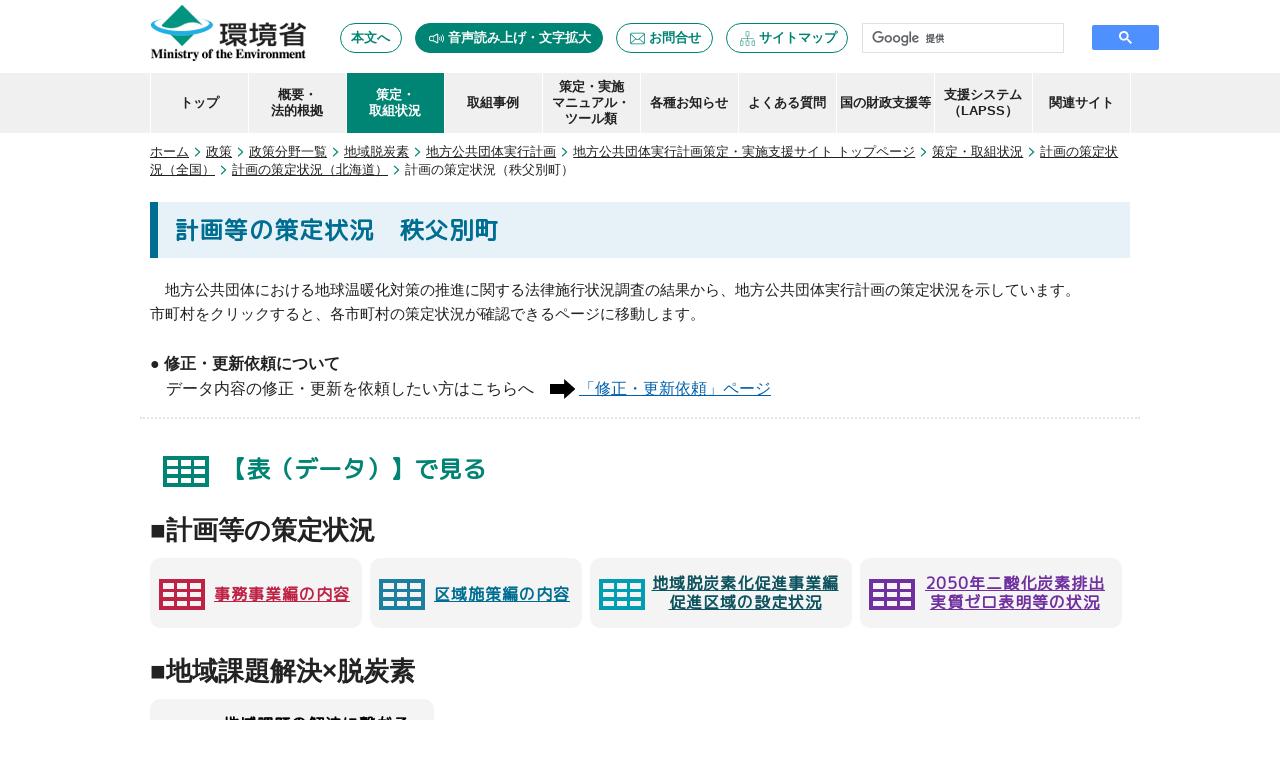

--- FILE ---
content_type: text/html
request_url: https://www.env.go.jp/policy/local_keikaku/sakutei2/01/01434.html
body_size: 5681
content:
<?xml version="1.0" encoding="UTF-8"?>
<!DOCTYPE html PUBLIC "-//W3C//DTD XHTML 1.0 Transitional//EN" "http://www.w3.org/TR/xhtml1/DTD/xhtml1-transitional.dtd">
<html xmlns="http://www.w3.org/1999/xhtml" lang="ja" xml:lang="ja">
<head>
<!-- Google Tag Manager --> 
<script>(function(w,d,s,l,i){w[l]=w[l]||[];w[l].push({'gtm.start':
new Date().getTime(),event:'gtm.js'});var f=d.getElementsByTagName(s)[0],
j=d.createElement(s),dl=l!='dataLayer'?'&l='+l:'';j.async=true;j.src=
'https://www.googletagmanager.com/gtm.js?id='+i+dl;f.parentNode.insertBefore(j,f);
})(window,document,'script','dataLayer','GTM-T3L3VCW');</script> 
<!-- End Google Tag Manager -->
<meta http-equiv="Content-Type" content="text/html; charset=UTF-8" />
<title>秩父別町の計画の策定状況｜環境省 地方公共団体実行計画策定・実施支援サイト</title>
<meta http-equiv="Content-Language" content="ja" />
<meta http-equiv="Content-Style-Type" content="text/css" />
<meta http-equiv="Content-Script-Type" content="text/javascript" />
<link rel="stylesheet" href="../../css/default.css" />
<link rel="stylesheet" href="../../css/layout.css" />
<link rel="stylesheet" href="../../css/contents.css" />
<script type="text/javascript" src="../../js/jquery-3.6.0.min.js"></script> 
<script type="text/javascript" src="../../js/basic.js"></script>
</head>
<body>
<!-- Google Tag Manager (noscript) -->
<noscript>
<iframe src="https://www.googletagmanager.com/ns.html?id=GTM-T3L3VCW"
height="0" width="0" style="display:none;visibility:hidden" title="Google Tag Manager"></iframe>
</noscript>
<!-- End Google Tag Manager (noscript) -->
<div class="header">
  <div class="headerWrap">
    <div class="header__logo"> <a href="https://www.env.go.jp/"><img src="../../images/header/env.png" alt="環境省 Ministry of the Environment" /></a> </div>
    <ul class="header__menu2">
      <li class="header__menu__main"><a href="#main">本文へ</a></li>
      <li class="header__menu__accessibility"><a href="https://www.zoomsight-sv2.jp/ENV/controller/index.html#https://www.env.go.jp/" title="外部サイトへ移動します">音声読み上げ・文字拡大</a></li>
      <li class="header__menu__inquiry"><a href="../../inquiry.html">お問合せ</a></li>
      <li class="header__menu__sitemap"><a href="../../sitemap.html">サイトマップ</a></li>
    </ul>
    <script type="text/javascript" src="https://cse.google.com/cse.js?cx=dd8d01c3f111a9176"></script>
    <div class="gcse-searchbox-only"></div>
    <!-- /#headerWrap --></div>
  <div class="nav">
    <ul>
      <li><a href="../../index.html">トップ</a></li>
      <li class="has-child"><a href="../../overview.html">概要・<br />
        法的根拠</a>
        <ul>
          <li><a href="../../overview.html">事務事業編</a></li>
          <li><a href="../../overview2.html">区域施策編</a></li>
        </ul>
      </li>
      <li class="has-child"><a href="../../sakutei.html" class="NavActive">策定・<br />
        取組状況</a>
        <ul>
          <li><a href="../../sakutei_japan.html">地方公共団体脱炭素取組状況マップ</a></li>
          <li><a href="../../sakutei5.html">施行状況調査の結果</a></li>
          <li><a href="../../sakutei.html#table">策定状況一覧</a></li>
          <li><a href="../../sakutei2.html#table">地球温暖化対策の取組状況</a></li>
        </ul>
      </li>
      <li class="has-child"><a href="../../torikumi.html">取組事例</a>
        <ul>
          <li><a href="../../torikumi.html">事例集</a></li>
          <li><a href="../../torikumi2.html">説明会　事例発表</a></li>
        </ul>
      </li>
      <li class="has-child"><a href="../../manual.html">策定・実施<br />
        マニュアル・<br />
        ツール類</a>
        <ul>
          <li class="has-child"><a href="../../manual.html">課題解決のためのツールマップ</a>
            <ul>
              <li><a href="../../tools/tool02.html">事務事業編</a></li>
              <li><a href="../../tools/tool03.html">区域施策編</a></li>
            </ul>
          </li>
          <li class="has-child"><a href="../../manual.html">マニュアル（事務事業編）</a>
            <ul>
              <li><a href="../../manual.html#manuals">事務事業編マニュアル（本編）</a></li>
              <li><a href="../../manual.html#manuals">事務事業編マニュアル（算定手法編）</a></li>
              <li><a href="../../manual.html#manuals">事務事業編マニュアル（事例集）</a></li>
              <li><a href="../../manual.html#manuals">事務事業編マニュアル（簡易版）</a></li>
            </ul>
          </li>
          <li class="has-child"><a href="../../manual2.html">ツール（事務事業編）</a>
            <ul>
              <li><a href="../../manual2.html#screening_tool">太陽光発電設置可能性判定ツール</a></li>
              <li><a href="../../manual2.html#ppa">PPA等の第三者所有による太陽光発電設備導入の手引き</a></li>
              <li><a href="../../manual2.html#saiene">公共施設における再エネ電力契約の普及に向けて</a></li>
              <li><a href="../../manual2.html#movie">動画コンテンツ</a></li>
              <li><a href="../../manual2.html#data">事業者毎の排出係数一覧</a></li>
            </ul>
          </li>
          <li class="has-child"><a href="../../manual3.html">マニュアル（区域施策編）</a>
            <ul>
              <li><a href="../../manual3.html#manuals">区域施策編マニュアル（本編）</a></li>
              <li><a href="../../manual3.html#manuals">区域施策編マニュアル（算定手法編）</a></li>
              <li><a href="../../manual3.html#manuals">区域施策編マニュアル（事例集）</a></li>
              <li><a href="../../manual3.html#manuals">区域施策編マニュアル（簡易版）</a></li>
              <li><a href="../../manual3.html#reference">地域気候変動適応計画策定マニュアル</a></li>
            </ul>
          </li>
          <li class="has-child"><a href="../../manual4.html">ツール（区域施策編）</a>
            <ul>
              <li><a href="../../manual4.html#step1">部門別CO2排出量の現況推計</a></li>
              <li><a href="../../manual4.html#car">運輸部門（自動車）CO2排出量推計データ</a></li>
              <li><a href="../../manual4.html#carte">自治体排出量カルテ</a></li>
              <li><a href="../../manual4.html#step2">「区域施策編」目標設定・進捗管理支援ツール</a></li>
              <li><a href="../../manual4.html#step3">地域経済循環分析</a></li>
              <li><a href="../../manual4.html#movie">動画コンテンツ</a></li>
              <li><a href="../../manual4.html#sankou">脱炭素シナリオ作成方法とその実現方策に係る参考資料</a></li>
              <li><a href="../../manual4.html#data">事業者毎の排出係数一覧</a></li>
            </ul>
          </li>
          <li class="has-child"><a href="../../manual5.html">マニュアル（区域施策編＜地域脱炭素化促進事業編＞）</a>
            <ul>
              <li><a href="../../manual5.html#manuals">区域施策編マニュアル（地域脱炭素化促進事業編）</a></li>
            </ul>
          </li>
          <li class="has-child"><a href="../../manual6.html">ツール（区域施策編＜地域脱炭素化促進事業編＞）</a>
            <ul>
              <li><a href="../../manual6.html#movie">動画コンテンツ</a></li>
            </ul>
          </li>
          <li></li>
        </ul>
      </li>
      <li class="has-child"><a href="../../event.html">各種お知らせ</a>
        <ul>
          <li><a href="../../event.html">今年度のイベント</a></li>
          <li><a href="../../event2.html">過年度のイベント</a></li>
          <li><a href="../../event3.html">国の動き</a></li>
        </ul>
      </li>
      <li class="has-child"><a href="../../bbs.html">よくある質問</a>
        <ul>
          <li><a href="../../bbs.html">事務事業編</a></li>
          <li><a href="../../bbs2.html">区域施策編</a></li>
          <li><a href="../../bbs3.html">地域脱炭素化促進事業編</a></li>
        </ul>
      </li>
      <li class="has-child"><a href="../../subsidy.html">国の財政支援等</a>
        <ul>
          <li><a href="../../subsidy.html">今年度</a></li>
          <li><a href="../../subsidy2.html">過年度</a></li>
        </ul>
      </li>
      <li class="has-child"><a href="../../shien.html">支援システム（LAPSS）</a>
        <ul>
          <li><a href="../../shien.html">LAPSSとは</a></li>
          <li class="has-child"><a href="../../shien.html#request">新規利用申請</a>
            <ul>
              <li><a href="../../system2020/siryou/lapss-guidance.pdf" target="_blank">新規利用団体申請案内</a></li>
              <li><a href="../../shien3.html">利用団体募集説明会について</a></li>
            </ul>
          </li>
          <li class="has-child"><a href="../../shien.html#operations">機能・操作方法</a>
            <ul>
              <li><a href="../../shien4.html">LAPSS操作勉強会</a></li>
            </ul>
          </li>
          <li class="has-child"><a href="../../shien.html#login">ログイン画面</a>
            <ul>
              <li><a href="https://www.lapss.env.go.jp/lapss/#/login" target="_blank">インターネット利用</a></li>
              <li><a href="https://www.lapss.env.hq.admix.go.jp/lapss/#/login" target="_blank">LGWAN利用</a></li>
            </ul>
          </li>
        </ul>
      </li>
      <li class="has-child"><a href="../../site.html">関連サイト</a>
        <ul>
          <li><a href="../../site.html">環境省ウェブサイト</a></li>
          <li><a href="../../site.html#external">外部ウェブサイト</a></li>
        </ul>
      </li>
    </ul>
    <!-- /#nav --></div>
  <!-- /#header --></div>
<div class="contents">
  <div class="main">
    <ul class="topicPath">
      <li><a href="https://www.env.go.jp/">ホーム</a></li>
      <li><a href="https://www.env.go.jp/seisaku/index.html">政策</a></li>
      <li><a href="https://www.env.go.jp/seisaku/list/index.html">政策分野一覧</a></li>
      <li><a href="https://www.env.go.jp/policy/region/index.html">地域脱炭素</a></li>
      <li><a href="https://www.env.go.jp/policy/region/keikaku.html">地方公共団体実行計画</a></li>
      <li><a href="../../index.html">地方公共団体実行計画策定・実施支援サイト トップページ</a></li>
      <li><a href="../../sakutei.html">策定・取組状況</a></li>
      <li><a href="../../sakutei_japan.html">計画の策定状況（全国）</a></li>
      <li><a href="../01.html">計画の策定状況（北海道）</a></li>
      <li>計画の策定状況（秩父別町）</li>
    </ul>
    <h1 class="ptitle" style="margin-top: 0px;"> 計画等の策定状況　秩父別町</h1>
    <div id="top" class="anchor_sakutei">top</div>
    <div id="main" style="margin-top: -20px;">
      <p style="font-size:95%;">　地方公共団体における地球温暖化対策の推進に関する法律施行状況調査の結果から、地方公共団体実行計画の策定状況を示しています。<br />
        市町村をクリックすると、各市町村の策定状況が確認できるページに移動します。</p>
      <br />
      <p style="font-weight: bold;">● 修正・更新依頼について</p>
<p>　データ内容の修正・更新を依頼したい方はこちらへ　<img src="../../images/contents/sakutei/yajirushi.png" width="25" height="25" alt="矢印"/> <a href="../../sakutei2_request.html">「修正・更新依頼」ページ</a></p>
<div class="hr">
        <hr />
      </div>
      <div class="sakutei_tbl_g_w">
        <h2>【表（データ）】で見る</h2>
      </div>
      <div style="font-size:1.6em;font-weight:bold;margin-top:15px;margin-bottom:0px;">■計画等の策定状況</div>
      <div class="sakutei_btn_tbl_red">
        <h3><a href="#jimu">事務事業編の内容</a></h3>
      </div>
      <div class="sakutei_btn_tbl_blue">
        <h3><a href="#kuiki">区域施策編の内容</a></h3>
      </div>
      <div class="sakutei_btn_tbl_mizu">
        <h3><a href="#sokushin">地域脱炭素化促進事業編<br />
          促進区域の設定状況</a></h3>
      </div>
      <div class="sakutei_btn_tbl_purple">
        <h3><a href="#zero">2050年二酸化炭素排出<br />
          実質ゼロ表明等の状況</a></h3>
      </div>
      <div style="clear: both;"></div>
      <div style="float: left;">
        <div style="font-size:1.6em;font-weight:bold;margin-top:15px;margin-bottom:0px;">■地域課題解決×脱炭素</div>
        <div class="sakutei_btn_tbl_black2">
          <h3><a href="#datsu">地域課題の解決に繋がる<br />
            脱炭素に向けた取組・施策</a></h3>
        </div>
      </div>
      <div style="clear: both;"></div>
      <div class="hr">
        <hr />
      </div>
      <div style="font-size:1.6em;font-weight:bold;margin-top:30px;margin-bottom:-30px;">■計画等の策定状況</div>
      <div id="jimu" class="anchor_sakutei">jimu</div>
      <div class="sakutei_tbl_red">
        <h2>事務事業編の内容</h2>
      </div>
      <table>
        <colgroup>
        <col style="width: 29.5%;" />
        <col style="width: 70%;" />
        </colgroup>
        <tr>
          <th scope="row" abbr="計画名称">計画名称</th>
          <td>秩父別町地球温暖化対策実行計画【事務事業編】</td>
        </tr>
        <tr>
            <th scope="row" abbr="リンク">リンク</th>
           <td>-</td>
        </tr>
      </table>
      <div style="margin-bottom: 10px;"></div>
      <table class="sakutei_tbl">
        <colgroup>
        <col style="width: 30.2%;" />
        <col style="width: 36%;" />
        <col style="width: 36%;" />
        </colgroup>
        <tr>
          <th scope="row" rowspan="2" abbr="策定/改定年度・計画期間">策定/改定年度・計画期間</th>
          <th scope="col" abbr="策定/改定年度">策定/改定年度</th>
          <th scope="col" abbr="計画期間">計画期間</th>
        </tr>
        <tr>
          <td>2021年度</td>
          <td>10年間</td>
        </tr>
      </table>
      <div style="margin-bottom: 10px;"></div>
      <table class="sakutei_tbl">
        <colgroup>
        <col style="width: 6%;" />
        <col style="width: 24%;" />
        <col style="width: 24%;" />
        <col style="width: 24%;" />
        <col style="width: 24%;" />
        </colgroup>
        <tr>
          <th scope="row" rowspan="2" colspan="2" abbr="事務事業編の目標">事務事業編の目標</th>
          <th scope="col" abbr="基準年度">基準年度</th>
          <th scope="col" abbr="目標年度">目標年度</th>
          <th scope="col" abbr="直近の点検年度">直近の点検年度※</th>
        </tr>
        <tr>
          <td>2019年度</td>
          <td>2030年度</td>
          <td>2021年度</td>
        </tr>
        <tr>
          <td colspan="2" class="sakutei_green sakutei_border_bottom" scope="row">温室効果ガスの<br />
            総排出量（t-CO2/年）</td>
          <td>4,046</td>
          <td>3,237</td>
          <td>3,973</td>
        </tr>
        <tr>
          <td class="sakutei_green" scope="row">　</td>
          <td class="sakutei_green sakutei_border_top" style="width:300px;" scope="row">基準年度からの削減率（％）</td>
          <td class="sakutei_gray">　</td>
          <td>19.99%</td>
          <td>1.8%</td>
        </tr>
        <tr>
          <td colspan="2" class="sakutei_green sakutei_border_bottom" scope="row">調整後排出係数を用いて算定された<br />
            総排出量（t-CO2/年）</td>
          <td class="sakutei_gray">　</td>
          <td class="sakutei_gray">　</td>
          <td>-</td>
        </tr>
        <tr>
          <td class="sakutei_green" scope="row">　</td>
          <td class="sakutei_green sakutei_border_top" scope="row">基準年度からの削減率（％）</td>
          <td class="sakutei_gray">　</td>
          <td class="sakutei_gray">　</td>
          <td>-</td>
        </tr>
      </table>
      ※「直近の点検年度」の「温室効果ガスの総排出量」は基礎排出係数を用いて算定したもの
      <div style="margin-bottom: 10px;"></div>
      <table class="sakutei_tbl">
        <tr>
          <th scope="row" style="width:25%;" abbr="政府実行計画に準じた措置">政府実行計画に準じた措置</th>
          <th scope="col" style="width:15%;" abbr="太陽光発電の最大限の導入">太陽光発電の<br />
            最大限の導入</th>
          <th scope="col" style="width:15%;" abbr="建築物における省エネ対策の徹底">建築物における<br />
            省エネ対策の<br />
            徹底</th>
          <th scope="col" style="width:15%;" abbr="電動車の導入">電動車の導入</th>
          <th scope="col" style="width:15%;" abbr="LED照明の導入">LED照明の導入</th>
          <th scope="col" style="width:15%;" abbr="再エネ電力調達の推進">再エネ電力<br />
            調達の推進</th>
        </tr>
        <tr>
          <th scope="row" abbr="実行計画への設定">実行計画への設定</th>
          <td>無</td>
          <td>無</td>
          <td>無</td>
          <td>無</td>
          <td>無</td>
        </tr>
      </table>
      <div id="kuiki" class="anchor_sakutei">kuiki</div>
      <div style="margin-bottom: 10px;"></div>
      <div class="sakutei_tbl_blue">
        <h2>区域施策編の内容</h2>
      </div>
      <table>
        <colgroup>
        <col style="width: 29%;" />
        <col style="width: 71%;" />
        </colgroup>
        <tr>
          <th scope="row" abbr="計画名称">計画名称</th>
          <td>-</td>
        </tr>
        <tr>
            <th scope="row" abbr="リンク">リンク</th>
           <td>-</td>
        </tr>
      </table>
      <div style="margin-bottom: 10px;"></div>
      <table class="sakutei_tbl">
        <colgroup>
        <col style="width: 29.2%;" />
        <col style="width: 36%;" />
        <col style="width: 36%;" />
        </colgroup>
        <tr>
          <th scope="row" rowspan="2" abbr="策定/改定年度・計画期間">策定/改定年度・計画期間</th>
          <th scope="col" abbr="策定/改定年度">策定/改定年度</th>
          <th scope="col" abbr="計画期間">計画期間</th>
        </tr>
        <tr>
          <td>-</td>
          <td>-</td>
        </tr>
      </table>
      <div style="margin-bottom: 10px;"></div>
      <table class="sakutei_tbl">
        <colgroup>
        <col style="width: 2%;" />
        <col style="width: 27%;" />
        <col style="width: 14%;" />
        <col style="width: 16%;" />
        <col style="width: 14%;" />
        <col style="width: 14%;" />
        <col style="width: 14%;" />
        </colgroup>
        <tr>
          <th scope="row" colspan="2" abbr="区域施策編の目標">区域施策編の目標</th>
          <th scope="col" abbr="基準年度値">基準年度値</th>
          <th scope="col" abbr="直近の算定値">直近の算定値</th>
          <th scope="col" abbr="目標年度値①">目標年度値①</th>
          <th scope="col" abbr="目標年度値②">目標年度値②</th>
          <th scope="col" abbr="目標年度値③">目標年度値③</th>
        </tr>
        <tr>
          <td colspan="2" class="sakutei_green" scope="row">基準年度・目標年度</td>
          <td>-</td>
          <td>-</td>
          <td>-</td>
          <td>-</td>
          <td>-</td>
        </tr>
        <tr>
          <td colspan="2" class="sakutei_green sakutei_border_bottom" scope="row">総量の実績・目標値（t-CO2）</td>
          <td>-</td>
          <td>-</td>
          <td>-</td>
          <td>-</td>
          <td>-</td>
        </tr>
        <tr>
          <td class="sakutei_green" scope="row">　</td>
          <td class="sakutei_green sakutei_border_top" scope="row">基準年度からの削減率（％）※</td>
          <td class="sakutei_gray">　</td>
          <td>-</td>
          <td>-</td>
          <td>-</td>
          <td>-</td>
        </tr>
      </table>
      ※ 施行状況調査より環境省作成
      <div style="margin-bottom: 10px;"></div>
      <table class="sakutei_tbl">
        <colgroup>
        <col style="width: 29%;" />
        <col style="width: 14%;" />
        <col style="width: 16%;" />
        <col style="width: 14%;" />
        <col style="width: 14%;" />
        <col style="width: 14%;" />
        </colgroup>
        <tr>
          <th scope="row" rowspan="2" abbr="再エネ導入目標の設定状況、目標数値">再エネ導入目標の設定状況、<br />
            目標数値</th>
          <th scope="col" abbr="基準年度値">基準年度</th>
          <th scope="col" abbr="直近の算定値">直近の点検年度</th>
          <th scope="col" abbr="目標年度値①">目標年度①</th>
          <th scope="col" abbr="目標年度値②">目標年度②</th>
          <th scope="col" abbr="目標年度値③">目標年度③</th>
        </tr>
        <tr>
          <td>-</td>
          <td>-</td>
          <td>-</td>
          <td>-</td>
          <td>-</td>
        </tr>
        <tr>
          <td class="sakutei_green" scope="row">設備容量<br />
            （kW）</td>
          <td>-</td>
          <td>-</td>
          <td>-</td>
          <td>-</td>
          <td>-</td>
        </tr>
        <tr>
          <td class="sakutei_green" scope="row">再生可能エネルギーの発電電力量<br />
            （kWh）</td>
          <td>-</td>
          <td>-</td>
          <td>-</td>
          <td>-</td>
          <td>-</td>
        </tr>
        <tr>
          <td class="sakutei_green" scope="row">エネルギー消費量に占める<br />
            再生可能エネルギー比率（％）</td>
          <td>-</td>
          <td>-</td>
          <td>-</td>
          <td>-</td>
          <td>-</td>
        </tr>
      </table>
      <div id="sokushin" class="anchor_sakutei">sokushin</div>
      <div style="margin-bottom: 10px;"></div>
      <div class="sakutei_tbl_mizu">
        <h2>地域脱炭素化促進事業編 促進区域の設定状況</h2>
      </div>
      <table>
        <colgroup>
        <col style="width: 25%;" />
        <col style="width: 15%;" />
        <col style="width: 5%;" />
        <col style="width: 55%;" />
        </colgroup>
        <tr>
          <th scope="row" rowspan="6" abbr="地域脱炭素化促進事業編 促進区域">地域脱炭素化促進事業編<br />
            促進区域</th>
          <th scope="row" rowspan="5" abbr="設定状況">設定状況</th>
          <td style="text-align: center;">-</td>
          <td>１.設定が完了している</td>
        </tr>
        <tr>
          <td style="text-align: center;">-</td>
          <td>２.設定に向けた検討を進めており、設定予定時期が決まっている</td>
        </tr>
        <tr>
          <td style="text-align: center;">-</td>
          <td>３.設定に向けた検討を開始しているが、時期は未定である</td>
        </tr>
        <tr>
          <td style="text-align: center;">○</td>
          <td>４.設定予定だが、まだ検討を開始していない</td>
        </tr>
        <tr>
          <td style="text-align: center;">-</td>
          <td>５.今後も設定する予定はない</td>
        </tr>
        <tr>
          <th scope="row" abbr="リンク">リンク</th>
           <td colspan="2">-</td>
        </tr>
      </table>
      <div id="zero" class="anchor_sakutei">zero</div>
      <div style="margin-bottom: 10px;"></div>
      <div class="sakutei_tbl_purple">
        <h2>2050年二酸化炭素排出実質ゼロ表明等の状況</h2>
      </div>
      <table>
        <colgroup>
        <col style="width: 25%;" />
        <col style="width: 15%;" />
        <col style="width: 60%;" />
        </colgroup>
        <tr>
          <th scope="row" rowspan="2" abbr="2050年二酸化炭素排出実質ゼロ表明">2050年二酸化炭素<br />
            排出実質ゼロ表明</th>
          <th scope="row">表明日※</th>
          <td>2021/12/9</td>
        </tr>
        <tr>
          <th scope="row">リンク</th>
          <td><a href="https://www.town.chippubetsu.hokkaido.jp/category/detail.html?category=life&content=461" target="_blank">https://www.town.chippubetsu.hokkaido.jp/category/detail.html?category=life&content=461</a></td>
        </tr>
      </table>
      <p>※「表明日」は環境省への報告日を表示</p>
      <div style="margin-bottom: 10px;"></div>
      <div id="datsu" class="anchor_sakutei">datsu</div>
      <div style="font-size:1.8em;font-weight:bold;margin-top:5px;margin-bottom:-20px;">■地域課題解決×脱炭素</div>
      <div class="sakutei_tbl_black">
        <h2>地域課題の解決に繋がる脱炭素に向けた取組・施策</h2>
      </div>
      <table>
        <colgroup>
        <col style="width: 25%;" />
        <col style="width: 15%;" />
        <col style="width: 60%;" />
        </colgroup>
        <tr>
          <th scope="row" rowspan="2" abbr="地域課題の解決に繋がる脱炭素に向けた取組・施策">地域課題の解決に<br />
            繋がる脱炭素に<br />
            向けた取組・施策</th>
          <th scope="row">概要<br /></th>
          <td>-</td>
        </tr>
        <tr>
          <th scope="row">リンク</th>
           <td>-</td>
        </tr>
      </table>
      <!-- /#id_main --></div>
    <!-- /#main --></div>
  <!-- /#contents --></div>
<div class="foot">
  <div class="footWrap">
    <p>支援サイト管理：環境省大臣官房地域脱炭素政策調整担当参事官室　TEL 03-5521-8234</p>
    <p class="corporateNumber">環境省（法人番号1000012110001）</p>
    <div class="address"> 〒100-8975 東京都千代田区霞が関1-2-2 中央合同庁舎5号館 TEL 03-3581-3351(代表) <a href="https://www.env.go.jp/annai/map.html">地図・交通案内</a> </div>
    <ul class="footerMenu">
      <li><a href="https://www.env.go.jp/help.html">ヘルプ・免責事項</a></li>
      <li><a href="https://www.env.go.jp/mail.html">著作権・リンクについて</a></li>
      <li><a href="../../privacy.html">プライバシーポリシー</a></li>
      <li><a href="../../site.html">関連リンク集</a></li>
      <li><a href="../../inquiry.html">お問合せ</a></li>
    </ul>
    <p class="copyRight"> <small> Copyright Ministry of the Environment Government of Japan. All rights reserved. </small> </p>
    <div class="backTop"> <a href="#top">ページ先頭へ</a> </div>
  </div>
</div>
</body>
</html>


--- FILE ---
content_type: text/css
request_url: https://www.env.go.jp/policy/local_keikaku/css/default.css
body_size: 323
content:
@charset "utf-8";

html, body, div, span, object, iframe,
h1, h2, h3, h4, h5, h6, p, blockquote, pre,
abbr, address, cite, code,
del, dfn, em, img, ins, kbd, q, samp,
small, strong, sub, sup, var,
b, i,
dl, dt, dd, ol, ul, li,
fieldset, form, label, legend,
table, caption, tbody, tfoot, thead, tr, th, td,
time, mark, audio, video {
  margin: 0;
  padding: 0;
  border: 0;
  outline: 0;
  font-size:100%;
  vertical-align: baseline;
}

li {
  margin-left:1em;
}

body {
  -webkit-text-size-adjust:100%;
      -ms-text-size-adjust:100%;
          text-size-adjust:100%;
}

footer,header {
  display: block;
}

h1, h2, h3, h4, h5, h6 {
  font-weight: normal;
}

table {
  margin: 0 auto;
  width:100%;
  border-collapse: collapse;
  table-layout: fixed;
}

th {
  vertical-align: middle;
  font-weight: normal;
  text-align: center;
  empty-cells: show;
}

td {
  vertical-align: middle;
  empty-cells: show;
}

input, select {
  vertical-align: middle;
}

img {
  vertical-align: bottom;
  border-style: none;
}

--- FILE ---
content_type: text/css
request_url: https://www.env.go.jp/policy/local_keikaku/css/contents.css
body_size: 12553
content:
@charset "utf-8";

/** ------------------------------------------------------------
 * 【文字サイズ早見表】
 * 30px -> 1.875em
 * 26px -> 1.625em
 * 24px -> 1.5em
 * 20px -> 1.25em
 * 18px -> 1.125em
 * 16px -> 1em / medium
 * 15px -> 0.9375em
 * 14px -> 0.875em
 * 13px -> 0.8125em
 * 12px -> 0.75em
 * 11px -> 0.6875em
 * 10px -> 0.625em
 */

/** --------------------------------------------------------------------------------
 * webフォントを設定
 */
@font-face {
  font-family: listIcon;
  src:url('../fonts/listIcon.eot');
  src:url('../fonts/listIcon.eot?#iefix') format('embedded-opentype'),
      url('../fonts/listIcon.woff') format('woff'),
      url('../fonts/listIcon.ttf') format('truetype'),
      url('../fonts/listIcon.svg#listIcon') format('svg');
  font-weight: normal;
  font-style: normal;
}

/** ------------------------------
 * Webフォント適用
 */
h1, h2, h3, h4, h5, .overview_tab {
  font-family: 'M PLUS Rounded 1c';
}

/** ------------------------------
 * 見出し
 */
.main h1,
.main .mainTitle {
  margin: 0 -10px 1em;
  padding: 0.75em 20px 0.65em;
  line-height: 1.2;
  color: #fff;
  background-color: #008473;
  font-size: x-large;
  font-weight: bold;
  letter-spacing: 1px;
  border-radius: 10px;
}

.main .mainTitle {
  margin-top: 60px;
}

.main .mainTitle:before {
  content: none;
}


@media print {/* 印刷時 */
  .main h1,
  .main .mainTitle {
    color: #008473;
    border: 2px solid #008473;
    background: none;
    text-shadow: none;
  }
}

.main .noticeBox + h1 {
  margin-top: 15px;
}
.main h1.ptitle {
  margin: 2em 0 1em;
  padding: 0.6em 1em 0.55em;
  position: relative;
  color: #006e93;
  background-color: #e6f2f8;
  font-size: x-large;
  font-weight: bold;
  line-height: 1.2;
  border-radius: 0px;	
}

.main h1.ptitle:before {
  content: "";
  border-left: 0.35em solid #006e93;
  position: absolute;
  top: 0;
  bottom: 0;
  left: 0;
  display: block;
}


.main h2 {
  margin: 2em 0 1em;
  padding: 0.6em 1em 0.55em;
  position: relative;
  /*color: #027fb0;*/
  color: #006e93;
  background-color: #e6f2f8;
  font-size: x-large;
  font-weight: bold;
  line-height: 1.2;
}

.main h2:before {
  content: "";
  /*border-left: 0.35em solid #027fb0;*/
  border-left: 0.35em solid #006e93;
  position: absolute;
  top: 0;
  bottom: 0;
  left: 0;
  display: block;
}

.main h2.strong {
  padding: 0;
  color: #008473;
  background: none;
}

.main h2.strong:before {
  content: none;
}

.main h2 .tabs {
  margin-left: -10px;
  margin-right: -10px;
  margin-bottom: 0;
}

.obi3{
  margin: 1em 0;
  padding: 1em 1em 0.95em;
  position: relative;
  color: #008473;
  background-color: #d9ece9;
  font-weight: bold;
  font-size: 1.175em;
  line-height: 1.2;
  letter-spacing: 1px;
}

.main h3 {
  margin: 1em 0;
  padding: 1em 1em 0.95em;
  position: relative;
  color: #008473;
  background-color: #d9ece9;
  font-weight: bold;
  font-size: 1.175em;
  line-height: 1.2;
  letter-spacing: 1px;
}

@media print {/* 印刷時 */
  .main h3 {
    border-bottom: 2px solid #008473;
  }
}

.obi_blue_short{
  margin: 1em 0;
  padding: 1em 1em 0.95em;
  position: relative;
  color: #006e93;
  background-color: #e6f2f8;
  font-weight: bold;
  font-size: 1.175em;
  line-height: 1.2;
  letter-spacing: 1px;
}
.obi_blue_short:before{
  content: "";
  margin: auto;
  border-left: 0.35em solid #006e93;
  position: absolute;
  top: 0;
  bottom: 0;
  left: 0;
  height: 1em;
  display: block;
}

.obi_green {
  margin: 1em 0;
  padding: 1em 1em 0.95em;
  position: relative;
  color: #008473;
  background-color: #d9ece9;
  font-weight: bold;
  font-size: 1.175em;
  line-height: 1.2;
  letter-spacing: 1px;
}
.obi_green:before,
.obi_green2:before{
  content: "";
  margin: auto;
  border-left: 0.35em solid #008473;
  position: absolute;
  top: 0;
  bottom: 0;
  left: 0;
  height: 1em;
  display: block;
}
.obi_green2 {
  margin: 1em 0;
  padding: 1em 1em 0.95em;
  position: relative;
  height: auto !important;
  height: 0;    /* IE-6:hasLayout=true */
  min-height: 0;/* IE-7:hasLayout=true */
  color: #00594E;
  background-color: #f6f6f6;
  font-weight: bold;
  font-size: 1.125em;
  line-height: 1.2;
  letter-spacing: 1px;
}

.main h3:before,
.main h4:before {
  content: "";
  margin: auto;
  border-left: 0.35em solid #008473;
  position: absolute;
  top: 0;
  bottom: 0;
  left: 0;
  height: 1em;
  display: block;
}

.main h4 {
  margin: 1em 0;
  padding: 1em 1em 0.95em;
  position: relative;
  height: auto !important;
  height: 0;    /* IE-6:hasLayout=true */
  min-height: 0;/* IE-7:hasLayout=true */
  color: #00594E;
  background-color: #f6f6f6;
  font-weight: bold;
  font-size: 1.125em;
  line-height: 1.2;
  letter-spacing: 1px;
}

.main h4:after {
  content: ".";
  display: block;
  visibility: hidden;
  height: 0;
  line-height: 0;
  clear: both;
}

.main h5 {
  margin: 1em 0;
  font-weight: bold;
  font-size: 1.125em;
  line-height: 1.2;
  letter-spacing: 1px;
}

.main h5:after {
  content: ".";
  display: block;
  visibility: hidden;
  height: 0;
  line-height: 0;
  clear: both;
}

@media print {/* 印刷時 */
  .main h4 {
    border-bottom: 2px solid #ccc;
  }
}

/* タイトル付属リンク */
.main h4 a {
  margin-left: 5px;
  padding: 0.2em 0.5em;
  -webkit-border-radius: 3px;
     -moz-border-radius: 3px;
          border-radius: 3px;
  border: 2px solid #008473;
  background-color: #008473;
  float: right;
  text-decoration: none;
  -webkit-transition: all 0.4s ease;
     -moz-transition: all 0.4s ease;
      -ms-transition: all 0.4s ease;
       -o-transition: all 0.4s ease;
          transition: all 0.4s ease;
  font-size: small;
}

.main h4 a:after {
  margin-left: 0.8em;
  content: "\e900";
  font-size: 0.6em;
  font-family: linkIcon;
  vertical-align: middle;
}

.main h4 a:link,
.main h4 a:visited,
.main h4 a:hover,
.main h4 a:active {
  color: #fff;
}

.main h4 a:hover:link,
.main h4 a:hover:visited,
.main h4 a:hover:hover,
.main h4 a:hover:active {
  color: #008473;
  background-color: #fff;
}

@media print {/* 印刷時 */
  .main h4 a {
    background: none;
  }

  .main h4 a:link,
  .main h4 a:visited,
  .main h4 a:hover,
  .main h4 a:active {
    color: #008473;
  }
}

/** ------------------------------
 * tab
 */
.main .tab {
  margin: 0 -10px 1em;
  padding: 10px 20px 0;
  height: auto !important;
  height: 0;    /* IE-6:hasLayout=true */
  min-height: 0;/* IE-7:hasLayout=true */
  background-color: #ddd;
  letter-spacing: 2px;
  font-weight: bold;
}

.main h1 + .tab,
.main .mainTitle + .tab {
  margin-top: -1.6em;
}

.main .tab:after {
  content: ".";
  display: block;
  visibility: hidden;
  height: 0;
  line-height: 0;
  clear: both;
}

.main .tab li,
.main .tab a {
  display: block;
  float: left;
}

.main .tab li {
  margin-right: 10px;
  margin-left: 0;
  padding-bottom: 1px;
}

.main .tab a {
  padding: 10px 2em;
  background-color: #fff;
}

@media print {/* 印刷時 */
  .main .tab {
    padding-bottom: 0;
    border-bottom: 2px solid #bbb;
    background-color: #fff;
  }

  .main .tab li {
    margin-bottom: -2px;
    padding-bottom: 0;
  }

  .main .tab a {
    border: 2px solid #bbb;
  }
}

.main .tab li.current {
  margin-bottom: -1px;
  padding-bottom: 0;
  border-bottom: 1px solid #fff;
}

.main .tab li.current a {
  background-color: #fffadd;
}

.main .tab li.current a {
  padding-bottom: 11px;
  color: #008473;
  text-decoration: none;
}

@media print {/* 印刷時 */
  .main .tab li.current {
    margin-bottom: -2px;
  }

  .main .tab li.current a {
    padding-bottom: 10px;
    border-bottom-color: #fff;
  }
}

.main div[id^="tabBody"] {
  /* display: none; */
  /*
  position: absolute;
  clip: rect(1px, 1px, 1px, 1px);
  width:1px;
  height: 1px;
  overflow: hidden;
  */
  color: #000;
  background-color: #fff;
  padding-top: 1em;
}

/** ------------------------------
 * overview_tab（概要・法的根拠ページ）
 */
.main .overview_tab {
  letter-spacing: 2px;
  font-weight: bold;
  text-align: center;
  display: flex;
  justify-content: space-between;
  margin-bottom: 30px;
}

.main .overview_tab:after {
  content: "";
  display: block;
  visibility: hidden;
  height: 0;
  line-height: 0;
  clear: both;
}

.main .overview_tab i {
  line-height: 1.4em;
  margin-right: 0.4em;
}

.main .overview_tab a {
  display: inline-block;
  /*color: #787878;*/
  color: #646464;
  width:100%;
  padding: 10px 0;
  text-decoration: none;
  line-height: 1.2;
}

.main .tabBody h2 {
  margin: 2em 0 1em;
  padding: 0.6em 2.6em 0.55em;
  position: relative;
  font-size: x-large;
  font-weight: bold;
  line-height: 1.2;
  border-radius: 10px;
}

.main .tabBody01 h2 {
  color: #008473;
  background-color: #f2f7f6;
}

.main .tabBody01 h2:before {
  content: url("../images/contents/common/icon_book_gr.png") ;
  position: absolute;
  top: 0.5em;
  bottom: 0;
  left: 0.5em;
  display: block;
  border-left: none;
}

.main .tabBody02 h2 {
  /*color: #027fb0;*/
  color: #006e93;
  background-color: #e8f2f7;
}

.main .tabBody02 h2:before {
  content: url(../images/contents/common/icon_book_bl.png) ;
  position: absolute;
  top: 0.5em;
  bottom: 0;
  left: 0.5em;
  display: block;
  border-left: none;
}

.main .tabBody03 h2 {
  /*color: #e65b78;*/
  color: #be2346;
  background-color: #fcebef;
}

.main .tabBody03 h2:before {
  content: url("../images/contents/common/icon_book_pk.png") ;
  position: absolute;
  top: 0.5em;
  bottom: 0;
  left: 0.5em;
  display: block;
  border-left: none;
}

.main .tabBody h3 {
  /*
  margin: 1em 0 0 0;
  padding: 0em 0em 1em;
  background-color: #fff;
  font-weight: bold;
  font-size: 1.25em;
  line-height: 1.2;
  letter-spacing: 1px;
  */
  font-weight: bold;
  font-size: 1.25em;
  background-color: #f6f6f6;
}

.main .tabBody h3,
.main .tabBody h3:before {
  /*
  border-left: 0;
  */
}

.main .tabBody h4,
.main .tabBody h4:before {
  border-left: 0;
}

.main .tabBody02 h3,
.main .tabBody02 h4,
.main .tabBody02 h5 {
  color: #006e93;
}

.main .tabBody02 h3,
.main .tabBody02 h3:before {
  border-left-color: #006e93;
}

.main .tabBody03 h3,
.main .tabBody03 h4,
.main .tabBody03 h5 {
  color: #be2346;
}

.main .tabBody03 h3,
.main .tabBody03 h3:before {
  border-left-color: #be2346;
}

.main h3.question,
.main h4.question {
  color: #008473;
}

.main h3.answer,
.main h4.answer {
  color: #006e93;
}

.main .illust_box > p {
  margin-right: 20px;
  width:580px;
  float: left;
}

.main .illust_box:after {
  content: ".";
  display: block;
  visibility: hidden;
  height: 0;
  line-height: 0;
  clear: both;
}

.main .illust_box .comment_left {
  width:375px;
  height: 220px;
  float: right;
  position: relative;
}

.main .illust_box .comment_left p {
  color: #008473;
  font-weight: bold;
  position: absolute;
  top: 40px;
  left: 40px;
}

.main .illust_box .comment_right {
  width:375px;
  height: 220px;
  float: right;
  position: relative;
}

.main .illust_box .comment_right p {
  /*color: #027fb0;*/
  color: #006e93;
  font-weight: bold;
  position: absolute;
  top: 40px;
  right: 40px;
}

.main .icon_h2_gr h2,
.main .icon_h2_bl h2 {
  margin: 2em 0 1em;
  padding: 0.6em 2.6em 0.55em;
  position: relative;
  font-size: x-large;
  font-weight: bold;
  line-height: 1.2;
  border-radius: 10px;
}

.main .icon_h2_gr h2 {
  color: #008473;
  background-color: #F2F7F6;
}

.main .icon_h2_gr h2:before {
  content: url(../images/contents/common/icon_book_gr.png) ;
  position: absolute;
  top: 0.5em;
  bottom: 0;
  left: 0.5em;
  display: block;
  border-left: none;
}

.main .icon_h2_bl h2 {
  /*color: #027fb0;*/
  color: #006e93;
  background-color: #e8f2f7;
}

.main .icon_h2_bl h2:before {
  content: url(../images/contents/common/icon_book_bl.png) ;
  position: absolute;
  top: 0.5em;
  bottom: 0;
  left: 0.5em;
  display: block;
  border-left: none;
}

/** ------------------------------------------------------------------------------------------------------------------------------------------------------------
 * タブ（事務事業編（緑）は01・区域施策編（青）は02）
 */

/*通常時のタブ装飾*/

.ChangeElem_Btn_01 {
  background-color: #f0f0f0;
  border-radius: 10px;
  cursor: pointer;
  display: inline-block;
  flex: 1;
  font-size: 1.5rem;
  font-weight: bold;
  position: relative;
  vertical-align: middle;
  border-style: none;
  margin-right: 10px;
}

.ChangeElem_Btn_01:before {
  content: "";
  position: absolute;
  top: 100%;
  left: 50%;
  margin-left: -15px;
  border: 10px solid transparent;
  border-top: 10px solid #f0f0f0;
}

.ChangeElem_Btn_01 i {
  width:32px;
  height: 27px;
  display: inline-block;
  background: url(../images/contents/common/icon_tag01_g.png) no-repeat;
}

.ChangeElem_Btn_02 {
  background-color: #f0f0f0;
  border-radius: 10px;
  color: #787878;
  cursor: pointer;
  display: inline-block;
  flex: 1;
  font-size: 1.5rem;
  font-weight: bold;
  position: relative;
  vertical-align: middle;
  border-style: none;
  margin-right: 10px;
}

.ChangeElem_Btn_02:before {
  content: "";
  position: absolute;
  top: 100%;
  left: 50%;
  margin-left: -15px;
  border: 10px solid transparent;
  border-top: 10px solid #f0f0f0;
}

.ChangeElem_Btn_02 i {
  width:32px;
  height: 27px;
  display: inline-block;
  background: url(../images/contents/common/icon_tag02_g.png) no-repeat;
}

.ChangeElem_Btn_03 {
  background-color: #f0f0f0;
  border-radius: 10px;
  cursor: pointer;
  display: inline-block;
  flex: 1;
  font-size: 1.5rem;
  font-weight: bold;
  position: relative;
  vertical-align: middle;
  border-style: none;
  margin-right: 10px;
}

.ChangeElem_Btn_03:before {
  content: "";
  position: absolute;
  top: 100%;
  left: 50%;
  margin-left: -15px;
  border: 10px solid transparent;
  border-top: 10px solid #f0f0f0;
}

.ChangeElem_Btn_03 i {
  width:32px;
  height: 27px;
  display: inline-block;
  background: url(../images/contents/common/icon_tag01_g.png) no-repeat;
}

.ChangeElem_Btn_04 {
  background-color: #f0f0f0;
  border-radius: 10px;
  cursor: pointer;
  display: inline-block;
  flex: 1;
  font-size: 1.5rem;
  font-weight: bold;
  position: relative;
  vertical-align: middle;
  border-style: none;
  margin-right: 10px;
}

.ChangeElem_Btn_04:before {
  content: "";
  position: absolute;
  top: 100%;
  left: 50%;
  margin-left: -15px;
  border: 10px solid transparent;
  border-top: 10px solid #f0f0f0;
}

.ChangeElem_Btn_04 i {
  width:32px;
  height: 27px;
  display: inline-block;
  background: url(../images/contents/common/icon_tag01_g.png) no-repeat;
}

.ChangeElem_Btn_05 {
  background-color: #f0f0f0;
  border-radius: 10px;
  cursor: pointer;
  display: inline-block;
  flex: 1;
  padding-top: 5px;
  font-size: 1.3rem;
  font-weight: bold;
  position: relative;
  vertical-align: middle;
  border-style: none;
  margin-right: 10px;
}

.ChangeElem_Btn_05:before {
  content: "";
  position: absolute;
  top: 100%;
  left: 50%;
  margin-left: -15px;
  border: 10px solid transparent;
  border-top: 10px solid #f0f0f0;
}

.ChangeElem_Btn_05 i {
  width:32px;
  height: 27px;
  display: inline-block;
  background: url(../images/contents/common/icon_tag01_g.png) no-repeat;
}

/*カレントとアクティブ時のタブ装飾*/

.ChangeElem_Btn_01.is-active {
  background-color: #008473;
  border-style: solid;
}

.ChangeElem_Btn_01.is-active a {
  color: #ffffff;
}

.ChangeElem_Btn_01.is-active i {
  width:32px;
  height: 27px;
  display: inline-block;
  background: url(../images/contents/common/icon_tag01_w.png) no-repeat;
}

.ChangeElem_Btn_01.is-active:before {
  content: "";
  position: absolute;
  top: 100%;
  left: 50%;
  margin-left: -15px;
  border: 10px solid transparent;
  border-top: 10px solid #008473;
}

.ChangeElem_Btn_02.is-active {
  /*background-color: #027fb0;*/
  background-color: #006e93;
  border-style: solid;
}

.ChangeElem_Btn_02.is-active a {
  color: #ffffff;
}

.ChangeElem_Btn_02.is-active i {
  width:32px;
  height: 27px;
  display: inline-block;
  background: url(../images/contents/common/icon_tag02_w.png) no-repeat;
}

.ChangeElem_Btn_02.is-active:before {
  content: "";
  position: absolute;
  top: 100%;
  left: 50%;
  margin-left: -15px;
  border: 10px solid transparent;
  /*border-top: 10px solid #027fb0;*/
  border-top: 10px solid #006e93;
}

.ChangeElem_Btn_03.is-active {
  /*background-color: #e65b78;*/
  background-color: #be2346;
  border-style: solid;
}

.ChangeElem_Btn_03.is-active a {
  color: #ffffff;
}

.ChangeElem_Btn_03.is-active i {
  width:32px;
  height: 27px;
  display: inline-block;
  background: url(../images/contents/common/icon_tag01_w.png) no-repeat;
}

.ChangeElem_Btn_03.is-active:before {
  content: "";
  position: absolute;
  top: 100%;
  left: 50%;
  margin-left: -15px;
  border: 10px solid transparent;
  /*border-top: 10px solid #e65b78;*/
  border-top: 10px solid #be2346;
}

.ChangeElem_Btn_04.is-active {
  background-color: #009db3;
  border-style: solid;
}

.ChangeElem_Btn_04.is-active a {
  color: #ffffff;
}
.ChangeElem_Btn_04.is-active i {
  width:32px;
  height: 27px;
  display: inline-block;
  background: url(../images/contents/common/icon_tag02_w.png) no-repeat;
}

.ChangeElem_Btn_04.is-active:before {
  content: "";
  position: absolute;
  top: 100%;
  left: 50%;
  margin-left: -15px;
  border: 10px solid transparent;
  border-top: 10px solid #009db3;
}

.ChangeElem_Btn_06 {
  background-color: #f0f0f0;
  border-radius: 10px;
  cursor: pointer;
  display: inline-block;
  flex: 1;
  padding-top: 3px;
  font-size: 1.1rem;
  font-weight: bold;
  position: relative;
  vertical-align: middle;
  border-style: none;
  margin-right: 10px;
}

.ChangeElem_Btn_06:before {
  content: "";
  position: absolute;
  top: 100%;
  left: 50%;
  margin-left: -15px;
  border: 10px solid transparent;
  border-top: 10px solid #f0f0f0;
}

.ChangeElem_Btn_06 i {
  width:32px;
  height: 27px;
  display: inline-block;
  background: url(../images/contents/common/icon_tag01_g.png) no-repeat;
}

.ChangeElem_Btn_06.is-active {
  background-color: #008473;
  border-style: solid;
}

.ChangeElem_Btn_06.is-active a {
  color: #ffffff;
}

.ChangeElem_Btn_06.is-active i {
  width:32px;
  height: 27px;
  display: inline-block;
  background: url(../images/contents/common/icon_tag01_w.png) no-repeat;
}

.ChangeElem_Btn_06.is-active:before {
  content: "";
  position: absolute;
  top: 100%;
  left: 50%;
  margin-left: -15px;
  border: 10px solid transparent;
  border-top: 10px solid #008473;
}

/*一番右にくるボタンに追加*/
.Btn_last {
  margin-right: 0px;
}


/** ------------------------------
 * 通知BOX
 */
.main .noticeBox {
  padding: 25px 10px;
  border: 3px solid #e4e4e4;
  text-align: center;
  background-color: #ffffef;
}

/** ------------------------------
 * スクロールBOX
 */
.main .scroll {
  margin: 2em 0;
  padding: 15px;
  border: 3px solid #e6e6e6;
  overflow-y: scroll;
  height: 51em;
}

@media print {/* 印刷時 */
  .main .scroll {
    overflow-y: visible;
    height: auto;
  }
}

.main .scroll_s {
  margin: 2em 0;
  padding: 15px;
  border: 3px solid #e6e6e6;
  overflow-y: scroll;
  height: 22em;
}

@media print {/* 印刷時 */
  .main .scroll_s {
    overflow-y: visible;
    height: auto;
  }
}
.btn_bg{
	float:left;
	margin-left: 0px;
	background-color:#f6f6f6;
	padding:12px;
	width:98%;
}
.btn_bbs{
	float:left;
	padding:3px 5px;
	border-radius:3px;
	background-color:#fff;
	border: 2px solid #00574C;
	margin-right: 7px;
}
.btn_bbs2{
	float:left;
	padding:3px 20px;
	border-radius:3px;
	background-color:#fff;
	border: 2px solid #00574C;
	margin-right: 10px;
}
.js-btn{
	color: #be2346 !important;
	/*font-size: 110%;*/
}
.js-btn2{
	color: #006e93 !important;
	/*font-size: 110%;*/
}
.faq {
	margin-left: 50px;
}

.faq a:link {
	color:#0060ac;
	text-decoration:underline;
}
.faq a:hover {
	text-decoration:none;
}

.qa-box {
	margin-top: 15px;	
}

.qa-box > div {
  position: relative;
}

/* No */
.qa-box > div .faqno {
  position: absolute;
  top: 0;
  left: 0;
  width:80px;
  height: 100%;
  padding-top: 0px;
  line-height: 4;	
  text-align: center;
  font-weight: bold;
  color: #fff;
}
.qa-box > div div {
  /*padding: 20px 20px 10px 120px;*/
  line-height: 1.6;
}
.qa-box .question {
  background-color: #DAF4EA;
}
.qa-box .question .faqno {
  background-color: #058474;
}
.qa-box .answer .faqno {
  background-color: #00574C;
}
.qa-box .question .question_txt {
	/*padding: 0px 50px 0px 0px;*/

}
.qa-box .answer .answer_txt{
	padding: 20px 20px 20px 110px;
	background-color: #f6f6f6;
}
.qa-box .answer div p{
	/*text-indent: 12pt;*/
}

.accordion-switch {
  padding-right: 35px !important;
  background-image: url("./img/plus_black.png");
  background-repeat: no-repeat;
  background-position: 97% center;
}
.accordion-switch:hover {
  cursor: pointer;
}
.accordion-switch.open {
  background-image: url("./img/minus_black.png");
}
/**/
.accordion-switch + * {
  display: none;
}

.faqcount{
  /*padding: 20px 200px 20px 110px;*/
  text-decoration:none;
  color: #000 !important;	
}

.question{
  /*position:relative;*/
}
.question a{
  display: block;
  width:85%;
  height:100%;
  padding: 20px 70px 20px 110px !important;
}

.question a:focus  {
    /*outline: #fff solid 0px;*/
}


.aq_mg{
	margin-left: 50px;
	margin-right: 5px;
}

.btn_blue{
	border-radius:5px;
	background-color:#DAF4EA;
	border: 3px solid #00574C;
	margin-right: 10px;
	padding: 3px 10px;
}
.btn_blue a.faqcount{
	color:#00574C !important;
	font-weight: bold;
	
}

.btn_red{
	border-radius:5px;
	background-color:#DAF4EA;
	border: 3px solid #00574C;
	padding: 3px 5px
}
.btn_red a.faqcount{
	color:#be2346 !important;
	font-weight: bold;
	
}

/**/
/** ------------------------------
 * FAQ
 */


/*-
.main .questions {
	background-color: #e6f5f2;
	padding-right: 45px !important;
	background-image: url("./img/plus_black.png");
	background-repeat: no-repeat;
	background-position: 97% center;

	}
.main .questions > .question_no {
	position: absolute;
    width:68px;
    height: 100%;
    padding-top: 15px;
    text-align: center;
    font-weight: bold;
    color: #fff;
	background-color: #008473;
}
.question_no {
	padding: 20px 10px 20px 50px;
    line-height: 1.3;
}



.main .questions .question_no {
	float:left;
    width:3em;
	padding: 0.8em;
	line-height: 3;
	text-align: center;
	color: #fff;
	
	font-size: medium;
}*/
.main .questions .question_txt {
	float: left;
	line-height: 1.5;
	padding: 0.8em 1em 0.8em 0.8em;
	background-color: #e6f5f2;
}


/*
.main .questions .question_no {

.main .questions .question_no {
	float: left;
	border: none;
	left: 0em;
	width:4em;
	height: 1.6em;
	line-height: 1.7;
	text-align: center;
	color: #fff;
	background-color: #008473;
	font-size: medium;
}
.main .questions .question_txt {
	float: left;
	border: none;
	left: 0em;
	height: 1.6em;
	line-height: 1.7;
}
*/
.main .answers {
  border: 1px solid #000000 !important;
}




/** ------------------------------
 * BOX
 */
.main .box {
  margin: 2em 0 3em;
  padding: 1em;
  border: 4px solid #e6e6e6;
}

.main .box .title {
  margin: 2px 2px 0;
  padding: 0.6em 1em 0.55em;
  color: #fff;
  /*background-color: #027fb0;*/
  background-color: #006e93;
  font-weight: bold;
  font-size: medium;
}

@media print {/* 印刷時 */
  .main .box .title {
    /*border-bottom: 2px solid #027fb0;
    color: #027fb0;*/
    border-bottom: 2px solid #006e93;
    color: #006e93;
    background-color: #fff;
  }

  .main .box .title:before {
    content: none;
  }
}

.main .box address {
  padding: 1em;
}

.main address {
  font-style: normal;
}

/* box_double */
div.box_double {
  /* margin: 1.2em 0; */
  padding: 2px;
  height: auto !important;
  height: 0;/* IE6:hasLayout=true */
  border: 3px solid #e6e6e6;
}

div.box_double div.inner {
  padding: 15px;
  border: 1px solid #e6e6e6;
}

/* 見出し */
div.box_double p.title {
  margin: -15px -15px 15px;
  padding: 0.6em 1em 0.55em;
  color: #666;
  background-color: #e6e6e6;
  font-weight: bold;
  font-size: medium;
}

@media print {/* 印刷時 */
  div.box_double p.title {
    border-bottom: 1px solid #e6e6e6;
    color: #666;
    background-color: #fff;
  }
}

div.simpleBox {
  margin-top: 0.3em;
  padding: 0.75em;
  border: 3px solid #e6e6e6;
}

/** ------------------------------
 * 中央寄せBOX
 */
.main .centering {
  margin-right: 200px;
  margin-left: 200px;
  display: block;
}

/** ------------------------------
 * 文字位置調整
 */
.main .right {
  text-align: right;
}

.main .center {
  text-align: center;
}

/** ------------------------------
 * 文字装飾
 */
.main .strong,
.main .text_bold {
  font-weight: bold;
}

.main .text_normal{
  font-weight: normal;
}

.main .text_u-line{
  text-decoration:underline;
}

.main .text_bold a{
  color:#008473;
}

.main .text_big {
  font-size: medium;
}

.text_small {
  padding-top: 10px;	
  font-size: small;
}

.main .caution {
  color: #c00;
}

.main .color_lightBlue {
  color: #2d51ac;
}

.main .color_blue {
  /*color: #027fb0;*/
  color: #006e93;
}

.main .color_red {
  color: #c00;
}

.main .color_pink {
  color: #f8c;
}

.main .color_green {
  color: #093;
}

.main .color_orange {
  color: #f80;
}

.main .color_gray {
  color: #999;
}

.main .text_frame {
  margin: 0 1px;
  padding: 0 10px;
  border: 3px solid #e6e6e6;
  display: inline-block !important;
  display: inline;
  height: auto !important;
  height: 0;    /* IE-6:hasLayout=true */
  min-height: 0;/* IE-7:hasLayout=true */
  background-color: #fff;
  line-height: 1.4;
}

sub {
  vertical-align: sub;
  font-size: 80%;
}

sup {
  vertical-align: top;
  font-size: 80%;
}

/** ------------------------------
 * 段落設定
 */
.main p.space {
  margin-bottom: 1.5em;
}

/* 行頭記号 */
.main .notes {
  margin-left: 1em;
  text-indent: -1em;
}

.main .notes_2 {
  margin-left: 2em;
  text-indent: -2em;
}

.main .notes_3 {
  margin-left: 3em;
  text-indent: -3em;
}

.main .notes_4 {
  margin-left: 4em;
  text-indent: -4em;
}

/* インデント */
.main .indent {
  margin-left: 1em;
}

.main .indent_2 {
  margin-left: 2em;
}

.main .indent_3 {
  margin-left: 3em;
}

.main .indent_4 {
  margin-left: 4em;
}

/* 間隔調整 */
.main .wideSpace {
  margin-bottom: 60px;
}

.main .middleSpace {
  margin-bottom: 20px;
}

.main .narrowSpace {
  margin-bottom: 20px;
}

/** ------------------------------
 * 罫線
 */
.main .hr {
  margin: 1em -10px;
  padding: 0;
  border: none;
  border-bottom: 2px dotted #e4e4e4;
  background-color: transparent;
}

.main .hr hr {
  display: none;
}

.main hr {
  margin: 1em 0;
  padding: 0;
  border: 0;
  border-top: 1px solid #e4e4e4;
  display: block;
  height: 1px;
}

/** ------------------------------
 * 詳細を見る
 */
.main .show {
  margin: 1.5em 0;
  text-align: right;
}

.main .show a {
  padding: 0.5em 1.5em;
  -webkit-border-radius: 4px;
     -moz-border-radius: 4px;
          border-radius: 4px;
  /*border: 2px solid #027fb0;
  background-color: #027fb0;*/
  border: 2px solid #006e93;
  background-color: #006e93;
  text-decoration: none;
  -webkit-transition: all 0.4s ease;
     -moz-transition: all 0.4s ease;
      -ms-transition: all 0.4s ease;
       -o-transition: all 0.4s ease;
          transition: all 0.4s ease;
  font-weight: bold;
}

.main .show a:after {
  margin-left: 0.8em;
  content: "\e900";
  font-family: linkIcon;
  font-size: 0.7em;
  vertical-align: middle;
  font-weight: normal;
}

.main .show a:link,
.main .show a:visited,
.main .show a:hover,
.main .show a:active {
  color: #fff;
}

.main .show a:hover:link,
.main .show a:hover:visited,
.main .show a:hover:hover,
.main .show a:hover:active {
  /*color: #027fb0;*/
  color: #006e93;
  background-color: #fff;
}


@media print {/* 印刷時 */
  .main .show a {
    background: none;
  }

  .main .show a:link,
  .main .show a:visited,
  .main .show a:hover,
  .main .show a:active {
    /*color: #027fb0;*/
    color: #006e93;
  }
}

/** ------------------------------
 * ボタンリンク
 */
/* Lサイズ */
.main .buttonLinkL,
.main .buttonLinkL_external {
  margin: 1.2em auto;
  padding: 0.6em 1.5em;
  /*border: 2px solid #027fb0;
  background-color: #027fb0;*/
  border: 2px solid #006e93;
  background-color: #006e93;
  -webkit-border-radius: 4px;
     -moz-border-radius: 4px;
          border-radius: 4px;
  display: block;
  max-width:480px;
  text-decoration: none;
  -webkit-transition: all 0.4s ease;
     -moz-transition: all 0.4s ease;
      -ms-transition: all 0.4s ease;
       -o-transition: all 0.4s ease;
          transition: all 0.4s ease;
  font-weight: bold;
  font-size: large;
  text-align: center;
}

.main .buttonLinkL:after,
.main .buttonLinkL_external:after {
  margin-left: 1.2em;
  font-family: linkIcon;
  vertical-align: middle;
  font-weight: normal;
}

.main .buttonLinkL:after {
  content: "\e900";
  font-size: 0.7em;
}

.main .buttonLinkL_external:after {
  content: "\e901";
  font-size: 0.9em;
}

.main .buttonLinkL:link,
.main .buttonLinkL:visited,
.main .buttonLinkL:hover,
.main .buttonLinkL:active,
.main .buttonLinkL_external:link,
.main .buttonLinkL_external:visited,
.main .buttonLinkL_external:hover,
.main .buttonLinkL_external:active {
  color: #fff;
}

.main .buttonLinkL:hover:link,
.main .buttonLinkL:hover:visited,
.main .buttonLinkL:hover:hover,
.main .buttonLinkL:hover:active,
.main .buttonLinkL_external:hover:link,
.main .buttonLinkL_external:hover:visited,
.main .buttonLinkL_external:hover:hover,
.main .buttonLinkL_external:hover:active {
  /*color: #027fb0;*/
  color: #006e93;
  background-color: #fff;
}


@media print {/* 印刷時 */
  .main .buttonLinkL,
  .main .buttonLinkL_external {
    background: #fff;
  }

  .main .buttonLinkL:link,
  .main .buttonLinkL:visited,
  .main .buttonLinkL:hover,
  .main .buttonLinkL:active,
  .main .buttonLinkL_external:link,
  .main .buttonLinkL_external:visited,
  .main .buttonLinkL_external:hover,
  .main .buttonLinkL_external:active {
    /*color: #027fb0;*/
    color: #006e93;
  }
}

/* Sサイズ */
.main .buttonLinkS,
.main .buttonLinkS_external {
  margin: 0 0.2em;
  padding: 0 0.5em;
  -webkit-border-radius: 4px;
     -moz-border-radius: 4px;
          border-radius: 4px;
  /*border: 2px solid #027fb0;
  background-color: #027fb0;*/
  border: 2px solid #006e93;
  background-color: #006e93;
  text-decoration: none;
  -webkit-transition: all 0.4s ease;
     -moz-transition: all 0.4s ease;
      -ms-transition: all 0.4s ease;
       -o-transition: all 0.4s ease;
          transition: all 0.4s ease;
}

.main .buttonLinkS:after,
.main .buttonLinkS_external:after {
  margin-left: 0.8em;
  font-family: linkIcon;
  vertical-align: middle;
}

.main .buttonLinkS:after {
  content: "\e900";
  font-size: 0.6em;
}

.main .buttonLinkS_external:after {
  content: "\e901";
  font-size: 0.7em;
}

.main .buttonLinkS:link,
.main .buttonLinkS:visited,
.main .buttonLinkS:hover,
.main .buttonLinkS:active,
.main .buttonLinkS_external:link,
.main .buttonLinkS_external:visited,
.main .buttonLinkS_external:hover,
.main .buttonLinkS_external:active {
  color: #fff;
}

.main .buttonLinkS:hover:link,
.main .buttonLinkS:hover:visited,
.main .buttonLinkS:hover:hover,
.main .buttonLinkS:hover:active,
.main .buttonLinkS_external:hover:link,
.main .buttonLinkS_external:hover:visited,
.main .buttonLinkS_external:hover:hover,
.main .buttonLinkS_external:hover:active {
  /*color: #027fb0;*/
  color: #006e93;
  background-color: #fff;
}


@media print {/* 印刷時 */
  .main .buttonLinkS,
  .main .buttonLinkS_external {
    background: #fff;
  }

  .main .buttonLinkS:link,
  .main .buttonLinkS:visited,
  .main .buttonLinkS:hover,
  .main .buttonLinkS:active,
  .main .buttonLinkS_external:link,
  .main .buttonLinkS_external:visited,
  .main .buttonLinkS_external:hover,
  .main .buttonLinkS_external:active {
    /*color: #027fb0;*/
    color: #006e93;
  }
}

/** ------------------------------
 * table
 */
table {
  border: solid #e4e4e4;
  border-width:3px 0 0 3px;
  /* font-size: 0.875em; */
}



table caption {
  color: #002072;
  font-weight: bold;
  text-align: center;
}

.caption1 {
    color: #002072;
    font-weight: bold;
	float:left;
	margin-left: 400px;
}

table th,
table td {
  padding: 8px 14px;
  border: solid #e4e4e4;
  border-width:0 3px 3px 0;
}

table th.center,
table td.center {
  text-align: center;
  /* padding: 0px 0px; */
}

table th.left {
  text-align: left;
}

table th {
  color: #fff;
  background-color: #008473;
  font-size: medium;
  font-weight: bold;
}

table.pink th {
  /*background-color: #e65b78;*/
  background-color: #be2346;
}

table.blue th {
  /*background-color: #027fb0;*/
  background-color: #006e93;
}

@media print {/* 印刷時 */
  table th {
    color: #008473;
    background: none;
  }
}

table td.bg_gray {
  color: #008473;
  background-color: #ddd;
}

table.informationMeeting {
  margin-bottom: 1.5em;
}

table.informationMeeting .placeName {
  width:7.6em;
}

table.narrowTable td {
  padding: 4px;
}

table.smallFont th,
table.smallFont td {
  font-size: 0.8125em;
}
table.smallFont2 th,
table.smallFont2 td {
  font-size: 0.85em;
  padding: 5px;
}

table.smallFont tbody th {
  font-size: 0.75em;
}

table.workshop {
  margin-bottom: 15px;
}

table.workshop .placeName {
  width:7.6em;
}

table.workshop .repeat {
  width:6em;
}

table.seminar {
  margin-bottom: 2em;
}

table.seminar .repeat {
  width:6em;
}

table tr .no {
  width:1em;
}

table.training {
  margin-bottom: 15px;
}

table.training .placeName {
  width:7.6em;
}

table.training .date {
  width:11em;
}

table.training .time {
  width:7em;
}

/** ------------------------------
 * form
 */
/*
.main input[type="text"],
.main input[type="password"],
.main select,
.main textarea {
  padding: 0.2em 0 0.2em 6px;
  border: 1px solid #444242;
  -webkit-border-radius: 3px;
     -moz-border-radius: 3px;
          border-radius: 3px;
  -webkit-box-sizing: border-box;
     -moz-box-sizing: border-box;
          box-sizing: border-box;
  height: 2.6em;
  line-height: 2.2;
  color: #222;
  background-color: #fff;
  font-size: 15px;
  font-weight: normal;
  outline: none;
}
*/

/* chromeでテキストボックスのオートコンプリート時に、黄色にならないように調整 */
.main input:-webkit-autofill {
  -webkit-text-fill-color: #222 !important;
  -webkit-box-shadow: 0 0 0 1000px #fff inset;
}

.main input[type="text"],
.main input[type="password"],
.main textarea {
  width:100%;
  -webkit-appearance: none;
     -moz-appearance: none;
      -ms-appearance: none;
          appearance: none;
}

.main textarea {
  height: 7.5em;
}

.main .contact_mail {
  margin-top: 1.5em;
}

/** ------------------------------
 * ul
 */
.main ul.marker_box_gray li {
  margin-left: 0;
  padding-left: 1em;
  position: relative;
  height: auto !important;
  height: 0;/* IE6:hasLayout=true */
  list-style-type: none;
}

.main ul.marker_box_gray li:before {
  content: "";
  border: 0.3em solid #999;
  position: absolute;
  top: 0.5em;
  left: 0;
  display: block;
  width:0;
  height: 0;
}

.main ul.marker_box_arrow_blue li {
  margin-left: 0;
  padding-left: 1em;
  position: relative;
  height: auto !important;
  height: 0;/* IE6:hasLayout=true */
  list-style-type: none;
}

.main ul.marker_box_arrow_blue li:before {
  content: "\e902";
  position: absolute;
  top: 0.4em;
  left: 0;
  display: block;
  /*color: #027fb0;*/
  color: #006e93;
  font-family: listIcon;
  font-size: 0.7em;
}



.main ul.marker_memo_blue {
  overflow: hidden;
}

* html .main ul.marker_memo_blue {
  display: inline-block;/* IE6:hasLayout=true */
}

.main ul.marker_memo_blue li {
  margin-left: 0;
  padding: 0.5em 0 0.5em 1.2em;
  position: relative;
  height: auto !important;
  height: 0;/* IE6:hasLayout=true */
  list-style-type: none;
}

.main ul.marker_memo_blue li + li {
  border-top: 1px dotted #e4e4e4;
}

.main ul.marker_memo_blue li:before {
  content: "\e901";
  position: absolute;
  top: 0.8em;
  left: 0;
  /*color: #027fb0;*/
  color: #006e93;
  font-family: listIcon;
  font-size: 0.8em;
}

.main ul.marker_memo_blue li.movie:before {
  content: url("./img/movie.jpg");
  position: absolute;
  top: 0.8em;
  left: 0;
  /*color: #027fb0;*/
  color: #006e93;
  font-family: listIcon;
  font-size: 0.8em;
}
 .main ul.marker_memo_blue li.none:before {
  content: '';
  list-style-type: none;
	  border-top:0px;
}
.main ul.marker_memo_blue li.none + li.none {
  border-top: 0px;
}

.main ul.titled-list li {
  margin-left: 2.5em;
}

.main ul.titled-list + ul.titled-list {
  margin-top: 1.5em;
}

/** ------------------------------
 * ol
 */
.main ol.number_decimal_gray,
.main ol.number_decimal_blue {
  margin-left: 1.5em;
  list-style-type: decimal;
  font-weight: bold;
}

.main ol.number_decimal_gray {
  color: #999;
}

.main ol.number_decimal_blue {
  /*color: #027fb0;*/
  color: #006e93;
}

.main ol.number_decimal_gray li,
.main ol.number_decimal_blue li {
  margin-left: 0;
}

.main ol.number_decimal_gray li span,
.main ol.number_decimal_blue li span {
  color: #222;
  font-weight: normal;
}

/** ------------------------------
 * dl
 */
.main dl dt {
  font-weight: bold;
}

.main dl.basic dt {
  color: #008473;
}

.main dl.basic dd {
  margin-bottom: 1em;
}

.main dl.marker_pentagon_blue dt {
  padding-left: 1em;
  position: relative;
  height: auto !important;
  height: 0;/* IE6:hasLayout=true */
  /*color: #027fb0;*/
  color: #006e93;
}

.main dl.marker_pentagon_blue dt:before {
  content: "\e900";
  position: absolute;
  top: 0.5em;
  left: 0;
  /*color: #027fb0;*/
  color: #006e93;
  font-family: listIcon;
  font-size: 0.6em;
}

.main dl.marker_pentagon_blue dd {
  margin-bottom: 1em;
  padding-left: 1em;
}

.main dl.compact {
  overflow: hidden;
}

* html .main dl.compact {
  display: inline-block;/* IE6:hasLayout=true */
}

.main dl.compact dt {
  margin-top: 6px;
  float: left;
  width:9.5em;
  color: #008473;
  font-weight: bold;
}

.main dl.compact dd {
  margin: 0;
  padding: 6px 0 6px 10.5em;
  border-bottom: 2px dotted #e4e4e4;
}

* html .main dl.compact dd {
  text-indent: -3px;
}

/** ----------------------------------------
 * 地図
 */
/*
div#map {
  margin:  0 47px 20px;
  position: relative;
  height: auto !important;
  height: 374px;
  min-height: 374px;
  font-size: 12px;
  line-height: 16px;
}

@media print {
  div#map li li {
    border: 1px solid #999;
  }
}

div#map li li {
  position: absolute;
  width:40px;
  height: 25px;
  color: #6D696F;
  background-color: #ded2bf;
}

div#map li li.blueBox {
  color: #fff;
  background-color: #009CD1;
}

div#map li li.greenBox {
  color: #fff;
  background-color: #00a474;
}

div#map li li.pinkBox {
  color: #fff;
  background-color: #EE8EA0;
}

div#map li li.orangeBox {
  color: #fff;
  background-color: #FFA400;
}

div#map li li.whiteBox {
  color: #6D696F;
  background-color: #F0F0F0;
}

div#map li li p {
  padding-top: 5px;
  text-align: center;
}

div#map li li.dotbox {
  top: 0;
  left: 0;
  width:138px;
  height: 145px;
  background-color: #fff;
  border: 1px dotted #777;
}

div#map li li.box1 {
  top: 5px;
  left: 5px;
  width:130px;
  font-weight: bold;
}

div#map li li.box2 {
  top: 33px;
  left: 5px;
  width:130px;
  font-weight: bold;
}

div#map li li.box3 {
  top: 61px;
  left: 5px;
  width:130px;
  font-weight: bold;
}

div#map li li.box4 {
  top: 89px;
  left: 5px;
  width:130px;
  font-weight: bold;
}

div#map li li.box5 {
  top: 117px;
  left: 5px;
  width:130px;
  font-weight: bold;
}
*/

/* 北海道 */
div#map li li.hokkaidou {
  top: 0;
  right: 0;
  width:81px;
  height: 51px;
}

div#map li li.hokkaidou p {
  padding-top: 17px;
}

/* 青森 */
div#map li li.aomori {
  top: 56px;
  right: 0;
  width:81px;
}

/* 岩手 */
div#map li li.iwate {
  top: 82px;
  right: 0px;
}

/* 宮城 */
div#map li li.miyagi {
  top: 108px;
  right: 0px;
}

/* 秋田 */
div#map li li.akita {
  top: 82px;
  right: 41px;
}

/* 山形 */
div#map li li.yamagata {
  top: 108px;
  right: 41px;
}

/* 福島 */
div#map li li.hukushima {
  top: 134px;
  right: 0;
  width:81px;
}

/* 茨城 */
div#map li li.ibaraki {
  top: 160px;
  right: 0;
  height: 51px;
}

div#map li li.ibaraki p {
  padding-top: 17px;
}

/* 栃木 */
div#map li li.tochigi {
  top: 160px;
  right: 41px;
}

/* 群馬 */
div#map li li.gunma {
  top: 160px;
  right: 82px;
  height: 38px;
}

div#map li li.gunma p {
  padding-top: 11px;
}

/* 埼玉 */
div#map li li.saitama {
  top: 186px;
  right: 41px;
}

/* 千葉 */
div#map li li.chiba {
  top: 212px;
  right: 0;
  height: 103px;
}

div#map li li.chiba p {
  padding-top: 43px;
}

/* 東京 */
div#map li li.toukyou {
  top: 212px;
  right: 41px;
}

/* 神奈川 */
div#map li li.kanagawa {
  top: 238px;
  right: 41px;
  height: 51px;
}

div#map li li.kanagawa p {
  padding-top: 17px;
}

/* 新潟 */
div#map li li.niigata {
  top: 134px;
  right: 82px;
  width:81px;
}

/* 長野 */
div#map li li.nagano {
  top: 160px;
  right: 123px;
  height: 64px;
}

div#map li li.nagano p {
  padding-top: 24px;
}

/* 山梨 */
div#map li li.yamanashi {
  top: 199px;
  right: 82px;
  height: 38px;
}

div#map li li.yamanashi p {
  padding-top: 11px;
}

/* 静岡 */
div#map li li.sizuoka {
  top: 238px;
  right: 82px;
  height: 38px;
}

div#map li li.sizuoka p {
  padding-top: 11px;
}

/* 愛知 */
div#map li li.aichi {
  top: 225px;
  right: 123px;
  height: 38px;
}

div#map li li.aichi p {
  padding-top: 11px;
}

/* 岐阜 */
div#map li li.gihu {
  top: 160px;
  right: 164px;
  height: 38px;
}

div#map li li.gihu p {
  padding-top: 11px;
}

/* 三重 */
div#map li li.mie {
  top: 225px;
  right: 164px;
  height: 38px;
}

div#map li li.mie p {
  padding-top: 11px;
}

/* 富山 */
div#map li li.toyama {
  top: 134px;
  right: 164px;
}

/* 石川 */
div#map li li.ishikawa {
  top: 108px;
  right: 205px;
  height: 51px;
}

div#map li li.ishikawa p {
  padding-top: 17px;
}

/* 福井 */
div#map li li.hukui {
  top: 160px;
  right: 205px;
  height: 51px;
}

div#map li li.hukui p {
  padding-top: 17px;
}

/* 滋賀 */
div#map li li.shiga {
  top: 199px;
  right: 164px;
}

/* 京都 */
div#map li li.kyouto {
  top: 160px;
  right: 246px;
  height: 51px;
}

div#map li li.kyouto p {
  padding-top: 17px;
}

/* 奈良 */
div#map li li.nara {
  top: 212px;
  right: 205px;
  height: 51px;
}

div#map li li.nara p {
  padding-top: 17px;
}

/* 大阪 */
div#map li li.oosaka {
  top: 212px;
  right: 246px;
  height: 51px;
}

div#map li li.oosaka p {
  padding-top: 17px;
}

/* 兵庫 */
div#map li li.hyougo {
  top: 160px;
  right: 287px;
  height: 77px;
}

div#map li li.hyougo p {
  padding-top: 30px;
}

/* 和歌山 */
div#map li li.wakayama {
  top: 264px;
  right: 205px;
  width:81px;
}

/* 鳥取 */
div#map li li.tottori {
  top: 160px;
  right: 328px;
  height: 38px;
}

div#map li li.tottori p {
  padding-top: 11px;
}

/* 島根 */
div#map li li.shimane {
  top: 160px;
  right: 369px;
  height: 38px;
}

div#map li li.shimane p {
  padding-top: 11px;
}

/* 岡山 */
div#map li li.okayama {
  top: 199px;
  right: 328px;
  height: 38px;
}

div#map li li.okayama p {
  padding-top: 11px;
}

/* 広島 */
div#map li li.hiroshima {
  top: 199px;
  right: 369px;
  height: 38px;
}

div#map li li.hiroshima p {
  padding-top: 11px;
}

/* 山口 */
div#map li li.yamaguchi {
  top: 160px;
  right: 410px;
  height: 77px;
}

div#map li li.yamaguchi p {
  padding-top: 30px;
}

/* 徳島 */
div#map li li.tokushima {
  top: 284px;
  right: 307px;
}

/* 香川 */
div#map li li.kagawa {
  top: 258px;
  right: 307px;
}

/* 愛媛 */
div#map li li.ehime {
  top: 258px;
  right: 348px;
}

/* 高知 */
div#map li li.kouchi {
  top: 284px;
  right: 348px;
}

/* 福岡 */
div#map li li.hukuoka {
  top: 258px;
  right: 408px;
  height: 51px;
}

div#map li li.hukuoka p {
  padding-top: 17px;
}

/* 佐賀 */
div#map li li.saga {
  top: 258px;
  right: 449px;
}

/* 長崎 */
div#map li li.nagasaki {
  top: 258px;
  right: 490px;
  height: 51px;
}

div#map li li.nagasaki p {
  padding-top: 17px;
}

/* 熊本 */
div#map li li.kumamoto {
  top: 284px;
  right: 449px;
  height: 38px;
}

div#map li li.kumamoto p {
  padding-top: 11px;
}

/* 大分 */
div#map li li.ooita {
  top: 310px;
  right: 408px;
}

/* 宮崎 */
div#map li li.miyazaki {
  top: 336px;
  right: 408px;
}

/* 鹿児島 */
div#map li li.kagoshima {
  top: 323px;
  right: 449px;
  height: 38px;
}

div#map li li.kagoshima p {
  padding-top: 11px;
}

/* 沖縄 */
div#map li li.okinawa {
  top: 349px;
  right: 510px;
  width:81px;
}

/** ------------------------------
 * 右側に吹き出し付きのキャラを配置する
 */
.balloonArea {
  display: table;
  table-layout: fixed;
  width:100%;
}

*+html .balloonArea {
  display: block;
  width:auto;
  overflow: hidden;
}

.balloonArea__contents,
.balloonArea__chara {
  display: table-cell;
}

*+html .balloonArea__contents,
*+html .balloonArea__chara {
  display: inline;
  zoom: 1;
}

.balloonArea__contents {
  padding-right: 20px;
  width:710px;
  vertical-align: top;
}

*+html .balloonArea__contents {
  float: left;
}

.balloonArea__chara {
  vertical-align: middle;
}

*+html .balloonArea__chara {
  overflow: hidden;
}

.balloonArea__chara img {
  margin: 0 auto;
  display: block;
  width:88%;
}

.balloonArea__message {
  padding: 0.8em 0.7em 0.8em 0.8em;
  border: 3px solid #ccc;
  border-radius: 5px;
  -webkit-border-radius: 5px;
     -moz-border-radius: 5px;
       -o-border-radius: 5px;
  position: relative;
  font-weight: bold;
  font-size: 0.9em;
}

.balloonArea__message--mirai {
  /*color: #20a2f0;*/
  color: #115b88;
}

.balloonArea__message--ima {
  /*color: #ffa41f;*/
  color: #774d10;
}

.balloonArea__message:after {
  content: "";
  display: block;
  position: absolute;
  top: 100%;
  left: 19px;
  width:0;
  height: 0;
  border-style: solid;
  border-width:15px 10px 0 10px;
  border-color: #fff transparent transparent transparent;
}

.balloonArea__message:before {
  content: "";
  display: block;
  position: absolute;
  top: 100%;
  left: 15px;
  width:0;
  height: 0;
  border-style: solid;
  border-width:20px 14px 0 14px;
  border-color: #ccc transparent transparent transparent;
}

.obi_gray{
	margin: 30px 0px 0px 0px;
	padding: 10px;
	background: #edeff0;
	border: 1px solid #e0e0e0;
    display: block;
	overflow: hidden;
	width:980px;
	height: 100px;	
}


.balloon-right {
  float: left;
  position: relative;
  display: inline-block;
  margin: 0 0 0 80px;
  padding: 20px;
  min-width:120px;
  max-width:100%;
  color: #000;
  font-size: 14px;
  background: #20aee5;
  border-radius: 10px;
  /*border : solid 2px #000;*/

}

.balloon-right:before {
  content: "";
  position: absolute;
  top: 50%;
  left: 100%;
  margin-top: -15px;
  border: 15px solid transparent;
  border-left: 15px solid #20aee5;
}

.balloon-right p {
  margin: 0;
  padding: 0;
}

.navi_link{
	float: left;
	margin: 0px 0px 0px 25px;
	font-size: 2.6em;
}
.navi_link a{
	color:#000;
}
.navi_txt{
	float: left;
	font-size:large;
	margin: -30px 0px 0px 180px;
}
.navi_img{
	float: right;
	margin: 5px 30px 0px 0px;
	width:120px;
}
.navi_img2{
	float: left;
	margin: 5px 0px 0px 20px;

}

/** ------------------------------
 * おすすめコンテンツ用
 */

	.waku_green{
		float:left;
		margin: 5px 0px 30px 5px;
		padding: 10px;
		border : solid 3px #008473;
		/*background: rgba(0,116,255,1.00);*/
		overflow: hidden;
		width:450px;
		height: 100px;
		border-radius: 10px;
		vertical-align:middle;
		clear: both;
	}
	  .waku_green_txt{
		float:left;
		margin-left: 10px;
		color: #008473;
		font-size:18px;
		font-weight: bold;		  
		line-height: 20px;		
		display:table-cell;
		padding-left:2em;
		text-indent:-2em;
}

	  .waku_green_txt1{
		float:left;
		margin-left: 10px;
		margin-top: 40px;
		color: #008473;
		font-size:18px;
		font-weight: bold;		  
		line-height: 20px;		
		display:table-cell;
	  }
	  .waku_green_txt2{
		float:left;
		margin-left: 10px;
		margin-top: 35px;
		color: #008473;
		font-size:18px;
		font-weight: bold;		  
		line-height: 20px;		
		display:table-cell;
		padding-left:2em;
		text-indent:-2em;
		  
	  }	
		.waku_green_txt3{
		float:left;
		margin-left: 10px;
		margin-top: 25px;
		color: #008473;
		font-size:18px;
		font-weight: bold;		  
		line-height: 20px;		
		display:table-cell;
		padding-left:2em;
		text-indent:-2em;			
	  }
		.waku_green_txt3_{
		float:left;
		margin-left: 10px;
		margin-top: 30px;
		color: #008473;
		font-size:18px;
		font-weight: bold;		  
		line-height: 20px;		
		display:table-cell;		
	  }
	   .waku_green_txt4{
		float:left;
		margin-left: 10px;
		margin-top: 10px;
		color: #008473;
		font-size:18px;
		font-weight: bold;		  
		line-height: 20px;		
		display:table-cell;
		padding-left:2em;
		text-indent:-2em;			
	  }

	.btn2_pink{
		float:left;
		margin: 5px 0px 10px 5px;
		padding: 10px;
		border : solid 3px #fcebef;
		background: #fcebef;
		width:430px;
		line-height: 20px;
		border-radius: 10px;
		position: relative;
		z-index: 1;
	}
	.btn2_pink_100{
		float:left;
		margin: 5px 0px 10px 5px;
		padding: 5px 10px 15px 10px;
		border : solid 3px #fcebef;
		background: #fcebef;
		width:430px;
		height: 100px;
		line-height: 20px;
		border-radius: 10px;
		position: relative;
		z-index: 1;
	}

	.btn3_pink{
		float:left;
		margin: 5px 0px 10px 5px;
		padding: 10px;
		border : solid 3px #fcebef;
		background: #fcebef;
		width:430px;
		height: 160px;
		line-height: 20px;
		border-radius: 10px;
		position: relative;
		z-index: 1;
	}
	.btnbox_pink{
		float:left;
		margin: 5px 0px 5px 5px;
		padding: 10px;
		border : solid 3px #fcebef;
		background: #fcebef;
		width:430px;
		padding-top: 5px;
		height: 45px;
		line-height: 20px;
		border-radius: 10px;
		position: relative;
		z-index: 1;
	}
	.btnbox_pink3{
		float:left;
		margin: 5px 0px 5px 5px;
		padding: 10px;
		border : solid 3px #fcebef;
		background: #fcebef;
		width:430px;
		padding-top: 5px;
		height: 60px;
		line-height: 20px;
		border-radius: 10px;
		position: relative;
		z-index: 1;
	}
	.btnbox_pink4{
		float:left;
		margin: 5px 0px 5px 5px;
		padding: 10px;
		border : solid 3px #fcebef;
		background: #fcebef;
		width:430px;
		padding-top: 5px;
		height: 80px;
		line-height: 20px;
		border-radius: 10px;
		position: relative;
		z-index: 1;
	}
	.triangle-right {
	  float:left;
	  margin: 50px 0px 30px 5px;
	  display: inline-block;
	  border-style: solid;
	  border-width:24px 0 24px 24px;
	  border-color: transparent transparent transparent #008473;
	}
	.triangle-right2 {
	  float:left;
	  margin: 22px 0px 0px 5px;
	  display: inline-block;
	  border-style: solid;
	  border-width:24px 0 24px 24px;
	  border-color: transparent transparent transparent #008473;
	}
	.triangle-right3 {
	  float:left;
	  margin: 32px 0px 20px 5px;
	  display: inline-block;
	  border-style: solid;
	  border-width:24px 0 24px 24px;
	  border-color: transparent transparent transparent #008473;
	}
	.btn1_pink{
		float:left;
		margin: 5px 0px 10px 5px;
		padding: 10px;
		border : solid 3px #fcebef;
		background: #fcebef;
		width:430px;
		padding-top: 30px;
		height: 80px;
		line-height: 20px;
		border-radius: 10px;
		position: relative;
		z-index: 1;
	}
	.btnbox_pink_a {
		margin: 5px 0px 10px 0px;
		height: 45px;
		width:430px;
	
	}			
	.btnbox_pink_a a {
		float:left;
		color: #be2346;
		font-size:18px;
		font-weight: bold;
		line-height: 20px;
		text-decoration: none;
		z-index: 2;
		width:430px;
}
	.btnbox_pink_a a img {
		outline: none;
	}



.imgset{
		float:left;
		margin-top: 0px;
		margin-left:5px;
		margin-right:20px;
		width:60px;
	  }
	  .imgset img {		    
		width:auto;
		height:auto;
		max-width:100%;
		max-height:100%;
	}


	.btn_pink3{
		float:left;
		margin: 5px 0px 10px 5px;
		padding: 10px;
		border : solid 3px #fcebef;
		background: #fcebef;
		overflow: hidden;
		width:430px;
		height: 100px;
		line-height: 20px;
		display:table-cell;
		vertical-align:middle;
		border-radius: 10px;
		position: relative;
    	z-index: 1; 
	}
	.btn_pink3 a {
		padding: 35px 0px 0px 0px;
		color: #be2346;
		font-size:18px;
		font-weight: bold;
		line-height: 20px;
		text-decoration: none;
		position: absolute;
		top: 0;
		left: 0;
		width:100%;
		height: 100%;
		/*text-indent:-999px;*/
		z-index: 2; /* 必要であればリンク要素の重なりのベース順序指定 */
		/*border : solid 1px #000;*/
		
}
	.btn_pink1{
		float:left;
		margin: 5px 0px 10px 5px;
		padding: 10px;
		border : solid 3px #fcebef;
		background: #fcebef;
		overflow: hidden;
		width:430px;
		height: 100px;
		line-height: 20px;
		display:table-cell;
		vertical-align:middle;
		border-radius: 10px;
		position: relative;
    	z-index: 1; 
	}
	.btn_pink1 a {
		padding: 55px 0px 0px 0px;

		color: #be2346;
		font-size:18px;
		font-weight: bold;
		line-height: 20px;
		text-decoration: none;
		position: absolute;
		top: 0;
		left: 0;
		width:100%;
		height: 100%;
		/*text-indent:-999px;*/
		z-index: 2; /* 必要であればリンク要素の重なりのベース順序指定 */
		/*border : solid 1px #000;*/
		
}
	.btn_pink2{
		float:left;
		margin: 5px 0px 10px 5px;
		padding: 10px;
		border : solid 3px #fcebef;
		background: #fcebef;
		overflow: hidden;
		width:430px;
		height: 100px;
		line-height: 20px;
		display:table-cell;
		vertical-align:middle;
		border-radius: 10px;
		position: relative;
    	z-index: 1; 
	}
	.btn_pink2 a {
		padding: 45px 0px 0px 0px;

		color: #be2346;
		font-size:18px;
		font-weight: bold;
		line-height: 20px;
		text-decoration: none;
		position: absolute;
		top: 0;
		left: 0;
		width:100%;
		height: 100%;
		/*text-indent:-999px;*/
		z-index: 2; /* 必要であればリンク要素の重なりのベース順序指定 */
		/*border : solid 1px #000;*/
		
}
	.btn_blue3{
		float:left;
		margin: 5px 0px 10px 5px;
		padding: 10px;
		border : solid 3px #e6f2f8;
		background: #e6f2f8;
		overflow: hidden;
		width:430px;
		height: 100px;
		line-height: 20px;
		display:table-cell;
		vertical-align:middle;
		border-radius: 10px;
		position: relative;
    	z-index: 1; 
	}
	.btn_blue3 a {
		padding: 35px 0px 0px 0px;
		color: #027fb0;
		font-size:18px;
		font-weight: bold;
		line-height: 20px;
		text-decoration: none;
		position: absolute;
		top: 0;
		left: 0;
		width:100%;
		height: 100%;
		/*text-indent:-999px;*/
		z-index: 2; /* 必要であればリンク要素の重なりのベース順序指定 */
		/*border : solid 1px #000;*/
		
}
	.btn_blue5{
		float:left;
		margin: 5px 0px 10px 5px;
		padding: 10px;
		border : solid 3px #e6f2f8;
		background: #e6f2f8;
		overflow: hidden;
		width:430px;
		height: 100px;
		line-height: 20px;
		display:table-cell;
		vertical-align:middle;
		border-radius: 10px;
		position: relative;
    	z-index: 1; 
	}
	.btn_blue5 a {
		padding: 15px 0px 0px 0px;
		color: #027fb0;
		font-size:18px;
		font-weight: bold;
		line-height: 20px;
		text-decoration: none;
		position: absolute;
		top: 0;
		left: 0;
		width:100%;
		height: 100%;
		/*text-indent:-999px;*/
		z-index: 2; /* 必要であればリンク要素の重なりのベース順序指定 */
		/*border : solid 1px #000;*/
		
}

	.btn_blue1{
		float:left;
		margin: 5px 0px 10px 5px;
		padding: 10px;
		border : solid 3px #e6f2f8;
		background: #e6f2f8;
		overflow: hidden;
		width:430px;
		height: 100px;
		line-height: 20px;
		display:table-cell;
		vertical-align:middle;
		border-radius: 10px;
		position: relative;
    	z-index: 1; 
	}
	.btn_blue1 a {
		padding: 55px 0px 0px 0px;

		color: #027fb0;
		font-size:18px;
		font-weight: bold;
		line-height: 20px;
		text-decoration: none;
		position: absolute;
		top: 0;
		left: 0;
		width:100%;
		height: 100%;
		/*text-indent:-999px;*/
		z-index: 2; /* 必要であればリンク要素の重なりのベース順序指定 */
		/*border : solid 1px #000;*/
		
}
	.btn_blue2{
		float:left;
		margin: 5px 0px 10px 5px;
		padding: 10px;
		border : solid 3px #e6f2f8;
		background: #e6f2f8;
		overflow: hidden;
		width:430px;
		height: 100px;
		line-height: 20px;
		display:table-cell;
		vertical-align:middle;
		border-radius: 10px;
		position: relative;
    	z-index: 1; 
	}
	.btn_blue2 a {
		padding: 45px 0px 0px 0px;

		color: #027fb0;
		font-size:18px;
		font-weight: bold;
		line-height: 20px;
		text-decoration: none;
		position: absolute;
		top: 0;
		left: 0;
		width:100%;
		height: 100%;
		/*text-indent:-999px;*/
		z-index: 2; /* 必要であればリンク要素の重なりのベース順序指定 */
		/*border : solid 1px #000;*/
		
}
	  .imgset1{
		float:left;
		margin-top: -35px;
		margin-left:10px;
		margin-right:10px;
		width:85px;
		/*border : solid 1px #000;*/
	  }
	  .imgset1 img {		    
			width:auto;
			height:auto;
			max-width:100%;
			max-height:100%;
		}
	 .imgset2{
		float:left;
		margin-top: -25px;
		margin-left:10px;
		margin-right:10px;
		width:85px;

	  }
	  .imgset2 img {		    
			width:auto;
			height:auto;
			max-width:100%;
			max-height:100%;
		}	  	  
  
	  .imgset3{
		float:left;
		margin: -10px 10px;
		width:85px;
	  }
	  .imgset3 img {		    
			width:auto;
			height:auto;
			max-width:100%;
			max-height:100%;
		}

	  .imgset5{
		float:left;
		margin: 10px 10px;
		width:85px;
 
	  }
	  .imgset5 img {		    
			width:auto;
			height:auto;
			max-width:100%;
			max-height:100%;
		}




	.waku_grey{
		float:left;
		margin: 20px 0px 20px 5px;
		padding: 20px;
		background: #F0F0F0;
		overflow: hidden;
		width:95%;
		height: 120px;
		line-height: 20px;
		display:table-cell;
	}
	.btn_green{
		float:left;
		margin: 10px 20px 50px 0px;
		padding: 20px;
		background: #008473;
		overflow: hidden;
		width:320px;
		height: 40px;
		border-radius: 10px;
		position: relative;
    	z-index: 1; 

	}
	.btn_green a {
		padding: 20px;
		margin: 0px;
		font-size:18px;
		font-weight: bold;	  
		color:#fff;
		text-decoration: none;
		position: absolute;
		top: 0;
		left: 0;
		width:100%;
		height: 100%;
		/*text-indent:-999px;*/
		z-index: 2; /* 必要であればリンク要素の重なりのベース順序指定 */
		
}
   .backnavi{
		float:left;
		margin: 0px 0px 50px 10px;
		padding: 10px;
		background: #e6f2f8;
		width:300px;
		height: 25px;
		border-radius: 10px;
		position: relative;
    	z-index: 1; 
	}
	.backnavi a {
		padding: 10px;
		font-size:18px;
		font-weight: bold;	  
		color:#006e93;
		text-decoration: none;
		position: absolute;
		top: 0;
		left: 0;
		width:100%;
		height: 100%;
		/*text-indent:-999px;*/
		z-index: 2; /* 必要であればリンク要素の重なりのベース順序指定 */
}

/** ------------------------------
 * 課題解決のためのツールマップ用
 */

	.subtitle_gray {
	  margin: 0px 0px 20px 0px;
	  padding: 0.6em 1em 0.55em;
	  position: relative;
	  color: #008473;
	  background-color: #f0f0f0;
	  font-size: x-large;
	  font-weight: bold;
	  line-height: 1.2;
	}
	.subtitle_gray2 {
	  margin: 0px 0px 20px 0px;
	  padding: 1em 1em 0.95em;
	  position: relative;
	  color: #be2346;
	  background-color: #f0f0f0;
	  font-size: 1.125em;
	  font-weight: bold;
	  line-height: 1.2;
	}
	.subtitle_gray3 {
	  margin: 1em 0;
	  padding: 1em 1em 0.95em;
	  position: relative;
	  height: auto !important;	
	  color: #008473;
	  background-color: #f0f0f0;
	  font-size: 1.2em;
	  font-weight: bold;
	  line-height: 1.2;
	  letter-spacing: 1px;
	}
	.base_pink{
		float:left;
		margin: 20px 0px 30px 5px;
		padding: 10px;
		border : solid 3px #fcebef;
		background: #fcebef;
		overflow: hidden;
		width:450px;
		height: 120px;
		border-radius: 5px;
		vertical-align:middle;
	}
	.base_blue{
		float:left;
		margin: 20px 0px 30px 10px;
		padding: 10px;
		border : solid 3px #e6f2f8;
		background: #e6f2f8;
		overflow: hidden;
		width:450px;
		height: 120px;
		border-radius: 5px;
		vertical-align:middle;
	}
	.waku_pink{
			float:left;
			margin: 5px 0px 10px 10px;
			padding: 10px 10px 10px 10px;
			border : solid 3px #be2346;
			background: #fff;
			overflow: hidden;
			width:260px;
			height: 80px;
			text-align: center;
			border-radius: 10px;
			position: relative;
			z-index: 1;
	}
	.waku_pink a {
		    padding-top: 20px;
			font-size:18px;
			font-weight: bold;	  
			color:#be2346;
			text-decoration: none;
			position: absolute;
			top: 0;
			left: 0;
			width:100%;
			height: 100%;
		  
			/*text-indent:-999px;*/
			z-index: 2; /* 必要であればリンク要素の重なりのベース順序指定 */
	}
	.waku_pink2{
			float:left;
			margin: 5px 0px 10px 10px;
			padding: 10px;
			border : solid 3px #be2346;
			background: #fff;
			width:400px;
			height: 80px;
			text-align: center;
			border-radius: 10px;
			position: relative;
			z-index: 1;
	}
	.waku_pink2 a {
			padding-top: 20px;
			font-size:18px;
			font-weight: bold;	  
			color:#be2346;
			text-decoration: none;
			position: absolute;
			top: 0;
			left: 0;
			width:100%;
			height: 100%;
			/*text-indent:-999px;*/
			z-index: 2; /* 必要であればリンク要素の重なりのベース順序指定 */
	}
	.waku_blue{
			float:left;
			margin: 5px 0px 10px 10px;
			padding: 10px;
			border : solid 3px #027fb0;
			background: #fff;
			width:400px;
			height: 80px;
			border-radius: 10px;
			position: relative;
			z-index: 1;
			vertical-align:middle;
			text-align: center;
	}
	.waku_blue a {
			padding-top: 20px;
			font-size:18px;
			font-weight: bold;	  
			color:#027fb0;
			text-decoration: none;
			position: absolute;
			top: 0;
			left: 0;
			width:100%;
			height: 100%;
			/*text-indent:-999px;*/
			z-index: 2; /* 必要であればリンク要素の重なりのベース順序指定 */
	}
	.subtitle_pink {
		  margin: 0px 0px 20px 0px;
		  padding: 0.6em 1em 0.55em;
		  position: relative;
		  color: #be2346;
		  background-color: #fcebef;
		  font-size: x-large;
		  font-weight: bold;
		  line-height: 1.2;
	}
	.subtitle_blue {
		  margin: 0px 0px 20px 0px;
		  padding: 0.6em 1em 0.55em;
		  position: relative;
		  color: #027fb0;
		  background-color: #e6f2f8;
		  font-size: x-large;
		  font-weight: bold;
		  line-height: 1.2;
	}
	.subtitle_blue2 {
		  margin: 0px 0px 20px 0px;
		  padding: 0.6em 1em 0.55em;
		  position: relative;
		  color: #01719C;
		  background-color: #e6f2f8;
		  font-size: x-large;
		  font-weight: bold;
		  line-height: 1.2;
		  height: 30px;
			
	}

	.subtitle_green {
		  margin: 0px 0px 20px 0px;
		  padding: 0.6em 1em 0.55em;
		  position: relative;
		  color: #008473;
		  background-color: #e6f5f2;
		  font-size: x-large;
		  font-weight: bold;
		  line-height: 1.2;
	}


	.base_plan{
		float:left;
		margin: 50px 0px 5px 0px;
		padding-top: 5px;
		
		background: #548235;
		overflow: hidden;
		width:150px;

		color:#fff;
		font-size:24px;
		font-weight: bold;	  
		text-align: center;
	}
	.base_do{
		float:left;
		margin: 5px 0px 0px 0px;
		padding-top: 5px;
		
		background: #c55a11;
		overflow: hidden;
		width:150px;

		color:#fff;
		font-size:24px;
		font-weight: bold;	  
		text-align: center;
	}
	.base_check{
		float:left;
		margin: 5px 0px 0px 0px;
		padding-top: 5px;
		
		background: #916D00;
		overflow: hidden;
		width:150px;

		color:#fff;
		font-size:24px;
		font-weight: bold;	  
		text-align: center;
	}
	.base_act{
		float:left;
		margin: 10px 0px 0px 0px;
		padding-top: 5px;
		
		background: #2e75b6;
		overflow: hidden;
		width:150px;

		color:#fff;
		font-size:24px;
		font-weight: bold;	  
		text-align: center;
	}
	.btn_gray1{
		float:left;
		margin: 5px 0px 0px 10px;
		padding-top: 5px;
		background: #f2f2f2;
		overflow: hidden;
		width:130px;
		height: 30px;
		color:#000;
		font-size:16px;
		font-weight: bold;	  
		text-align: center;
		border-radius: 10px;
}
	.btn_gray2{
		float:left;
		margin: 5px 0px 0px 10px;
		padding-top: 5px;
		background: #f2f2f2;
		overflow: hidden;
		width:130px;
		height: 45px;
		color:#000;
		font-size:16px;
		font-weight: bold;	  
		text-align: center;
		line-height: 20px;
		border-radius: 10px;
}
	.btn_gray3{
		float:left;
		margin: 5px 0px 0px 10px;
		padding-top: 5px;
		background: #f2f2f2;
		overflow: hidden;
		width:130px;
		height: 75px;
		color:#000;
		font-size:16px;
		font-weight: bold;	  
		text-align: center;
		border-radius: 10px;
}
	.btn_gray2{
		float:left;
		margin: 5px 0px 0px 10px;
		padding-top: 5px;
		background: #f2f2f2;
		overflow: hidden;
		width:130px;
		height: 45px;
		color:#000;
		font-size:16px;
		font-weight: bold;	  
		text-align: center;
		line-height: 20px;
		border-radius: 10px;
}
	.title_gray1 {
		float:left;
		margin: 0px 0px 0px 5px;
		padding: 10px;
		background: #bfbfbf;
		overflow: hidden;
		width:270px;
		height: 25px;
		color: #000;
		font-size:18px;
		font-weight: bold;
		text-align: center;
	}
	.title_gray2 {
		float:left;
		margin: 0px 0px 0px 5px;
		padding: 10px;
		background: #bfbfbf;
		overflow: hidden;
		width:500px;
		height: 25px;
		color: #000;
		
		font-weight: bold;
		text-align: center;
	}
	.title_gray3 {
		margin: 0px 0px 0px 70px;
		float:left;
		font-size:18px;
	}
	.title_gray4 {
		margin: 3px 0px 0px 5px;
		float:left;
		font-size:14px;
	}
	
	.title_green{
	  margin: 0 0 0 0;
	  padding: 1em 1em 0 0.2em;
	  position: relative;
	  height: auto !important;
	  height: 0;    /* IE-6:hasLayout=true */
	  min-height: 0;/* IE-7:hasLayout=true */
	  color: #008473;
	  font-weight: bold;
	  font-size: 1.12em;
	  letter-spacing: 1px;
	}


	.base_tbl_plan {
		float:left;
		margin: 5px 0px 0px 5px;
		background: #c5e0b4;
		overflow: hidden;
		width:815px;
	}

	.base_tbl_do {
		float:left;
		margin: 5px 0px 0px 5px;
		background: #f8cbad;
		overflow: hidden;
		width:815px;
	}

	.base_tbl_check {
		float:left;
		margin: 5px 0px 0px 5px;
		background: #ffd966;
		overflow: hidden;
		width:815px;
	}
	.base_tbl_act {
		float:left;
		margin: 10px 0px 0px 5px;
		background: #2e75b6;
		overflow: hidden;
		width:815px;
	}
	.btn_tbl_left{
		float:left;
		margin: 5px 0px 0px 5px;
		padding-top: 10px;
		padding-left: 10px;
		background: #f2f2f2;
		overflow: hidden;
		width:275px;
		color:#000;
		font-size:16px;
		font-weight: bold;	  
		/*text-align: center;*/
		border-radius: 10px;
}
	.btn_tbl_right{
		float:left;
		padding-top: 5px;
		padding-left: 10px;
		margin: 5px 0px 0px 5px;
		background: #ffffff;
		overflow: hidden;
		width:505px;
		color:#000;
		font-size:16px;
		font-weight: bold;
		position: relative;
		z-index: 1;
}
	.btn_tbl_right a{
		padding-top: 5px;
		padding-left: 10px;
		color:#000;
		font-size:16px;
		font-weight: bold;
		text-decoration: none;
		position: absolute;
		top: 0;
		left: 0;
		width:100%;
		height: 100%;
		z-index: 2;
}

.anchor {
	margin-top: -15px;
    position: relative;
    top: -123px;
    visibility: hidden;
	height: 1em;
}
.anchor2 {
    position: relative;
    visibility: hidden;
	height: 1em;
}

.anchor_sakutei {
    position: relative;
    top: -230px;
    visibility: hidden;
	height: 1em;
}
.anchor_main {
    position: relative;
	/*margin-top: 340px;*/
    top: 140px;
	/*visibility: hidden;*/
	/*height: 1em;*/
}

.btn_pink1 a:focus img {
  outline: none;
}
.btn_pink2 a:focus img {
  outline: none;
}
.btn_pink3 a:focus img {
  outline: none;
}
.btn_blue1 a:focus img {
  outline: none;
}
.btn_blue2 a:focus img {
  outline: none;
}
.btn_blue3 a:focus img {
  outline: none;
}
.relative {
    position: relative;
	float:left;
    width:240px;
	margin-right: 5px;
}
.absolute {
    position: absolute;
    top: 65px;
	left: 80px;
	opacity: 0.8;
}
.absolute a:focus{
	outline: none;
}
.mouseover2:focus img{
	outline: none;
}

/*事務事業編*/
.manual_btn1 {
	position: relative;
	display: inline-block;
	float:left;
	width:312px;
	text-align: left;
	border: 3px solid #be2346;
	border-radius: 0px 0px 10px 10px;
	margin-top: 3em;
	margin-right: 10px;
}
.manual_btn1 .manual_btn1_title {
	position: absolute;
	padding: .5em;
	width:295px;
	font-size: 22px;
	font-weight: bold;
	bottom: 100%;
	left: -3px;
	background: #be2346;
	color: #fff;
	border-radius: 10px 10px 0px 0px;
	text-align: center;
}
	
.manual_btn1 > :last-child {
	margin-bottom: 0;
}
.manual_btn1 .link_manual1 a{
	float:left;
	width:130px;
	padding: .5em;
	text-align: center;
	font-size: 22px;
	border-right: 3px solid #be2346;
	text-decoration: underline;
	}
.manual_btn1 .link_manual1.is-active a{
	color:#be2346;
	} 

.manual_btn1 .link_tool1 a{
	float:left;
	padding: .5em;
	width:130px;
	text-align: center;
	font-size: 22px;
	text-decoration: underline;
	}
.manual_btn1 .link_tool1.is-active a{
	color:#be2346;
	} 

/*区域施策編*/
.manual_btn2 {
	position: relative;
	display: inline-block;
	float:left;
	width:314px;
	text-align: left;
	border-top: 3px solid #006e93;
	border-left: 3px solid #006e93;
	border-bottom: 3px solid #006e93;
	border-radius: 0px 0px 0px 10px;
	margin-top: 3em;
	margin-right: -2px;
}
.manual_btn2 .manual_btn2_title {
	position: absolute;
	padding: .5em;
	width:295px;
	font-size: 22px;
	font-weight: bold;
	bottom: 100%;
	left: -3px;
	background: #006e93;
	color: #fff;
	border-radius: 10px 0px 0px 0px;
	text-align: center;
}
	
.manual_btn2 > :last-child {
	margin-bottom: 0;
}
.manual_btn2 .link_manual2 a{
	float:left;
	width:132px;
	padding: .5em;
	text-align: center;
	font-size: 22px;
	border-right: 3px solid #006e93;
	text-decoration: underline;
	}
.manual_btn2 .link_manual2.is-active a{
	color:#006e93;
	} 

.manual_btn2 .link_tool2 a{
	float:left;
	padding: .5em;
	width:132px;
	text-align: center;
	font-size: 22px;
	border-right: 3px solid #006e93;
	text-decoration: underline;
	}
.manual_btn2 .link_tool2.is-active a{
	color:#006e93;
	} 

/*区域施策編（促進事業編）*/
.manual_btn4 {
	position: relative;
	display: inline-block;
	width:330px;
	margin-top:-6px;
	margin-left:-6px;
	float:left;
	border-top: 12px solid #006e93;
	border-right: 3px solid #006e93;
	border-bottom: 3px solid #006e93;
	border-radius: 0px 10px 10px 0px;
}


.manual_btn3 {
	position: relative;
	display: inline-block;
	float:left;
	width:317px;
	text-align: left;
	border-top: 3px solid #008473;
	border-radius: 0px 0px 10px 0px;
	margin-top: 2.3em;
	left: 10px;

}
.manual_btn3 .manual_btn3_title {
	position: absolute;
	padding: .2em .5em;
	width:299px;
	margin-left:0px;
	font-size: 18px;
	font-weight: bold;
	bottom: 100%;
	left: 0px;
	background: #008473;
	color: #fff;
	border-radius: 10px 10px 0px 0px;
	text-align: center;
}
/*
.manual_btn3_title::before {
  content: "";
  position: absolute;
  top: -10px;
  bottom: 0px;
  left: -10px;
  right: 0px;
  border: solid 8px red;
  border-radius: 10px 10px 0px 0px;
  z-index: -1;
}
*/
.manual_btn3 > :last-child {
	margin-bottom: 0;
}
.manual_btn3 .link_manual3 a{
	float:left;
	width:132px;
	padding: .5em;
	text-align: center;
	font-size: 22px;
	border-left: 3px solid #008473;
	border-right: 3px solid #008473;
	border-bottom: 3px solid #008473;
	border-radius: 0px 0px 0px 10px;
	text-decoration: underline;
	}
.manual_btn3 .link_manual3.is-active a{
	color:#008473;
	} 

.manual_btn3 .link_tool3 a{
	float:left;
	padding: .5em;
	width:132px;
	text-align: center;
	font-size: 22px;
	border-right: 3px solid #008473;
	border-bottom: 3px solid #008473;
	border-radius: 0px 0px 10px 0px;
	text-decoration: underline;
	}
.manual_btn3 .link_tool3.is-active a{
	color:#008473;
	} 
.lapss_login{
	/*float:left;*/
	margin: 20px 0px 20px 10px;
	padding: 5px 5px 5px 5px;
	background: #006E6E; 
	overflow: hidden;
	width:300px;
	height: 50px;
	text-align: center;
	border-radius: 20px;
	position: relative;
	z-index: 1;
}
.lapss_login a {
	padding-top: 18px;
	font-size:18px;
	font-weight: bold;	  
	color:#fff;
	text-decoration: none;
	position: absolute;
	top: 0;
	left: 0;
	width:100%;
	height: 100%;

	/*text-indent:-999px;*/
	z-index: 2; /* 必要であればリンク要素の重なりのベース順序指定 */
}
.sitemapWrap0{
	float:left;
	width:440px;
}
.sitemapWrap1{
	float:left;
	width:440px;
	margin-bottom: 5em;
}
.sitemapWrap2{
	float:left;
	width:230px;
	margin-left: 3em;
}
.sitemapWrap3{
	float:left;
	width:200px;
	margin-left: 3em;
}
.sitemapWrap4{
	float:left;
	width:480px;
	margin-left: 3em;
	margin-bottom: 3em;
}
.sitemaps .headline {
 font-weight: bold;
  margin-top: 20px;
  margin-left: 0;
  padding-left: 1em;
  position: relative;
  height: auto !important;
  height: 0;/* IE6:hasLayout=true */
  list-style-type: none;
}

.sitemaps .headline:before {
  content: "\e902";
  position: absolute;
  top: 0.4em;
  left: 0;
  display: block;
  color: #006e93;
  font-family: listIcon;
  font-size: 0.7em;
}

.sitemaps .headline .hr {
  margin-top: 0.1em;
  margin-bottom: 0.3em;	
  padding: 0;
  border: 0;
  border-bottom: 2px dotted #e4e4e4;
  background-color: transparent;
  display: block;
  height: 1px;
}

.sitemaps ul.marker_box_gray li {
  margin-left: 1em;
}

.sitemaps a:visited{
	color:#0060ac;
}

.sakutei_border_bottom{
	border-bottom:none;
}
.sakutei_border_top{
	border-top:solid #e4e4e4;
	white-space: nowrap;
}
.sakutei_green{
	background: #7DD4A9;
}
.sakutei_gray{
	background: #a6a6a6;
}
.sakutei_tbl{}
.sakutei_tbl td{
	text-align: center;
}

.main .sakutei_btn h3{
  margin: 1em 0em 1em;
  padding: 0.5em 1em 0.5em 3em;
  position: relative;
  font-size:1.3em;
  font-weight: bold;
  line-height: 1.2;
  border-radius: 10px;
  background-color: #7DD4A9;
  color:#000;
	width:25%;
	

}
.main .sakutei_map_g_w h2{
  margin: 1em 0em 0em;
  padding: 0.5em 3em 1em;
  position: relative;
  font-size: x-large;
  font-weight: bold;
  line-height: 1.2;
  border-radius: 10px;
  background-color: #FFFFFF;
  color:#008473;
}

.main .sakutei_map_g_w h2:before {
  content: url("../images/contents/sakutei/icon_map_green.png") ;
  position: absolute;
  top: 0.2em;
  bottom: 0;
  left: 0.5em;
  display: block;
  border-left: none;
}

.main .sakutei_tbl_g_w h2{
  margin: 1em 0em 0em;
  padding: 0.5em 3em 0.5em;
  position: relative;
  font-size: x-large;
  font-weight: bold;
  line-height: 1.2;
  border-radius: 10px;
  background-color: #FFFFFF;
  color:#008473;
}

.main .sakutei_tbl_g_w h2:before {
  content: url("../images/contents/sakutei/icon_tbl_green.png") ;
  position: absolute;
  top: 0.5em;
  bottom: 0;
  left: 0.5em;
  display: block;
  border-left: none;
}
.main .sakutei_map_red h2{
  margin: 1em 0em 1em;
  padding: 0.5em 3em 0.5em;
  position: relative;
  font-size: x-large;
  font-weight: bold;
  line-height: 1.2;
  border-radius: 10px;
  background-color: #fdedf0;
  color:#be2346;
}

.main .sakutei_map_red h2:before {
  content: url("../images/contents/sakutei/icon_map_red.png") ;
  position: absolute;
  top: 0.2em;
  bottom: 0;
  left: 0.5em;
  display: block;
  border-left: none;
}

.main .sakutei_tbl_red h2{
  margin: 1em 0em 1em;
  padding: 0.5em 3em 0.5em;
  position: relative;
  font-size: x-large;
  font-weight: bold;
  line-height: 1.2;
  border-radius: 10px;
  background-color: #fdedf0;
  color:#be2346;
}

.main .sakutei_tbl_red h2:before {
  content: url("../images/contents/sakutei/icon_tbl_red.png") ;
  position: absolute;
  top: 0.5em;
  bottom: 0;
  left: 0.5em;
  display: block;
  border-left: none;
}
.main .sakutei_map_blue h2{
  margin: 1em 0em 1em;
  padding: 0.5em 3em 0.5em;
  position: relative;
  font-size: x-large;
  font-weight: bold;
  line-height: 1.2;
  border-radius: 10px;
  background-color: #e9f4f7;
  color:#006e93;
}

.main .sakutei_map_blue h2:before {
  content: url("../images/contents/sakutei/icon_map_blue.png") ;
  position: absolute;
  top: 0.2em;
  bottom: 0;
  left: 0.5em;
  display: block;
  border-left: none;
}

.main .sakutei_tbl_blue h2{
  margin: 1em 0em 1em;
  padding: 0.5em 3em 0.5em;
  position: relative;
  font-size: x-large;
  font-weight: bold;
  line-height: 1.2;
  border-radius: 10px;
  background-color: #e9f4f7;
  color:#006e93;
}

.main .sakutei_tbl_blue h2:before {
  content: url("../images/contents/sakutei/icon_tbl_blue.png") ;
  position: absolute;
  top: 0.5em;
  bottom: 0;
  left: 0.5em;
  display: block;
  border-left: none;
}
.main .sakutei_map_mizu h2{
  margin: 1em 0em 1em;
  padding: 0.5em 3em 0.5em;
  position: relative;
  font-size: x-large;
  font-weight: bold;
  line-height: 1.2;
  border-radius: 10px;
  background-color: #f2f9f7;
  color:#0E535E;
}

.main .sakutei_map_mizu h2:before {
  content: url("../images/contents/sakutei/icon_map_mizu.png") ;
  position: absolute;
  top: 0.2em;
  bottom: 0;
  left: 0.5em;
  display: block;
  border-left: none;
}

.main .sakutei_map_mizu p{
  position: relative;
  bottom: 0.7em;
  left: 4em;
}

.main .sakutei_tbl_mizu h2{
  margin: 1em 0em 1em;
  padding: 0.5em 3em 0.5em;
  position: relative;
  font-size: x-large;
  font-weight: bold;
  line-height: 1.2;
  border-radius: 10px;
  background-color: #f2f9f7;
  color:#0E535E;
}

.main .sakutei_tbl_mizu h2:before {
  content: url("../images/contents/sakutei/icon_tbl_mizu.png") ;
  position: absolute;
  top: 0.5em;
  bottom: 0;
  left: 0.5em;
  display: block;
  border-left: none;
}
.main .sakutei_map_purple h2{
  margin: 1em 0em 1em;
  padding: 0.5em 3em 0.5em;
  position: relative;
  font-size: x-large;
  font-weight: bold;
  line-height: 1.2;
  border-radius: 10px;
  background-color: #efeaf6;
  color:#7030a0;
}

.main .sakutei_map_purple h2:before {
  content: url("../images/contents/sakutei/icon_map_purple.png") ;
  position: absolute;
  top: 0.2em;
  bottom: 0;
  left: 0.5em;
  display: block;
  border-left: none;
}

.main .sakutei_tbl_purple h2{
  margin: 1em 0em 1em;
  padding: 0.5em 3em 0.5em;
  position: relative;
  font-size: x-large;
  font-weight: bold;
  line-height: 1.2;
  border-radius: 10px;
  background-color: #efeaf6;
  color:#7030a0;
}

.main .sakutei_tbl_purple h2:before {
  content: url("../images/contents/sakutei/icon_tbl_purple.png") ;
  position: absolute;
  top: 0.5em;
  bottom: 0;
  left: 0.5em;
  display: block;
  border-left: none;
}

.main .sakutei_tbl_black h2{
  margin: 1em 0em 1em;
  padding: 0.5em 3em 0.5em;
  position: relative;
  font-size: x-large;
  font-weight: bold;
  line-height: 1.2;
  border-radius: 10px;
  background-color: #efeaf6;
  color:black;
}

.main .sakutei_tbl_black h2:before {
  content: url("../images/contents/sakutei/icon_tbl_black.png") ;
  position: absolute;
  top: 0.5em;
  bottom: 0;
  left: 0.5em;
  display: block;
  border-left: none;
}

.main .sakutei_btn_tbl_red h3{
	float:left;
	margin: 0.5em 0.5em 0.5em 0em;
	position: relative;
	padding: 1.7em 0em 1.5em 4em;
	width:148px;
	border-radius: 10px;
  	background-color: #F4F4F4;
	color:#be2346 !important;
	font-size: 1em;
	font-weight: bold;
	line-height: 1.2;
}
.main .sakutei_btn_tbl_red h3 a{
	color:#be2346 !important;
}
	
.main .sakutei_btn_tbl_red h3:before {
  content: url("../images/contents/sakutei/icon_tbl_red.png") ;
  position: absolute;
  top: -0.8em;
  bottom: 0;
  left: 0.5em;
  display: block;
  border-left: none;
}
.main .sakutei_btn_tbl_blue h3{
	float:left;
	margin: 0.5em 0.5em 0.5em 0em;
	position: relative;
	padding: 1.7em 0em 1.5em 4em;
	width:148px;
	border-radius: 10px;
  	background-color: #F4F4F4;
	color:#006e93;
	font-size: 1em;
	font-weight: bold;
	line-height: 1.2;
}
.main .sakutei_btn_tbl_blue h3 a{
	color:#006e93 !important;
}
.main .sakutei_btn_tbl_blue h3:before {
  content: url("../images/contents/sakutei/icon_tbl_blue.png") ;
  position: absolute;
  top: -0.8em;
  bottom: 0;
  left: 0.5em;
  display: block;
  border-left: none;
}

.main .sakutei_btn_tbl_mizu h3{
	float:left;
	margin: 0.5em 0.5em 0.5em 0em;
	position: relative;
	padding: 1em 0.5em 1em 3.5em;
	width:198px;
	border-radius: 10px;
  	background-color: #F4F4F4;
	color:#0E535E;
	font-size: 1em;
	font-weight: bold;
	line-height: 1.2;
	text-align:center;
}
.main .sakutei_btn_tbl_mizu h3 a{
	color:#0E535E !important;
}
.main .sakutei_btn_tbl_mizu h3:before {
  content: url("../images/contents/sakutei/icon_tbl_mizu.png") ;
  position: absolute;
  top: -0.8em;
  bottom: 0;
  left: 0.5em;
  display: block;
  border-left: none;
}
.main .sakutei_btn_tbl_purple h3{
	float:left;
	margin: 0.5em 0.5em 0.5em 0em;
	position: relative;
	padding: 1em 0.5em 1em 3.5em;
	width:198px;
	border-radius: 10px;
  	background-color: #F4F4F4;
	color:#7030a0;
	font-size: 1em;
	font-weight: bold;
	line-height: 1.2;
	text-align:center;
}
.main .sakutei_btn_tbl_purple h3 a{
	color:#7030a0 !important;
}
.main .sakutei_btn_tbl_purple h3:before {
  content: url("../images/contents/sakutei/icon_tbl_purple.png") ;
  position: absolute;
  top: -0.8em;
  bottom: 0;
  left: 0.5em;
  display: block;
  border-left: none;
}
.main .sakutei_btn_tbl_black h3{
	float:left;
	margin: 0.5em 0.5em 0.5em 0em;
	position: relative;
	padding: 1.7em 0em 1.5em 4em;
	width:148px;
	border-radius: 10px;
  	background-color: #F4F4F4;
	color:black;
	font-size: 1em;
	font-weight: bold;
	line-height: 1.2;
}
.main .sakutei_btn_tbl_black h3 a{
	color:black !important;
}
.main .sakutei_btn_tbl_black h3:before {
  content: url("../images/contents/sakutei/icon_tbl_black.png") ;
  position: absolute;
  top: -0.8em;
  bottom: 0;
  left: 0.5em;
  display: block;
  border-left: none;
}

.main .sakutei_btn_tbl_black2 h3{
	float:left;
	margin: 0.5em 0.5em 0.5em 0em;
	position: relative;
	padding: 1em 0.5em 1em 3.5em;
	width:220px;
	border-radius: 10px;
  	background-color: #F4F4F4;
	color:black;
	font-size: 1em;
	font-weight: bold;
	line-height: 1.2;
	text-align:center;
}
.main .sakutei_btn_tbl_black2 h3 a{
	color:black !important;
}
.main .sakutei_btn_tbl_black2 h3:before {
  content: url("../images/contents/sakutei/icon_tbl_black.png") ;
  position: absolute;
  top: -0.8em;
  bottom: 0;
  left: 0.5em;
  display: block;
  border-left: none;
}

.main .sakutei_btn_map_red h2,.main .sakutei_btn_map_red h3 {

	float:left;
	margin: 0.5em 0.5em 0.5em 0em;
	position: relative;
	padding: 1em 0.5em 1em 3.5em;
	width:148px;
	border-radius: 10px;
  	background-color: #F4F4F4;
	color:#be2346 !important;
	font-size: 1em;
	font-weight: bold;
	line-height: 1.2;
	text-align:center;
}
.main .sakutei_btn_map_red h2 a,.main .sakutei_btn_map_red h3 a{
	color:#be2346 !important;
}
.main .sakutei_btn_map_red h2:before {
  content: url("../images/contents/sakutei/icon_map_red.png") ;
  position: absolute;
  top: 1em;
  bottom: 0;
  left: 0.5em;
  display: block;
  border-left: none;
}	
.main .sakutei_btn_map_red h3:before {
  content: url("../images/contents/sakutei/icon_map_red.png") ;
  position: absolute;
  top: -1.4em;
  bottom: 0;
  left: 0.5em;
  display: block;
  border-left: none;
}
.main .sakutei_btn_map_blue h2,.main .sakutei_btn_map_blue h3{
	float:left;
	margin: 0.5em 0.5em 0.5em 0em;
	position: relative;
	padding: 1em 0.5em 1em 3.5em;
	width:148px;
	border-radius: 10px;
  	background-color: #F4F4F4;
	color:#006e93;
	font-size: 1em;
	font-weight: bold;
	line-height: 1.2;
	text-align:center;
}
.main .sakutei_btn_map_blue h2 a,.main .sakutei_btn_map_blue h3 a{
	color:#006e93 !important;
}
.main .sakutei_btn_map_blue h2:before {
  content: url("../images/contents/sakutei/icon_map_blue.png") ;
  position: absolute;
  top: 1em;
  bottom: 0;
  left: 0.5em;
  display: block;
  border-left: none;
}
.main .sakutei_btn_map_blue h3:before {
  content: url("../images/contents/sakutei/icon_map_blue.png") ;
  position: absolute;
  top: -1.4em;
  bottom: 0;
  left: 0.5em;
  display: block;
  border-left: none;
}

.main .sakutei_btn_map_mizu h2,.main .sakutei_btn_map_mizu h3{
	float:left;
	margin: 0.5em 0.5em 0.5em 0em;
	position: relative;
	padding: 1em 0.5em 1em 3.5em;
	width:198px;
	border-radius: 10px;
  	background-color: #F4F4F4;
	color:#0E535E;
	font-size: 1em;
	font-weight: bold;
	line-height: 1.2;
	text-align:center;
}
.main .sakutei_btn_map_mizu h2 a,.main .sakutei_btn_map_mizu h3 a{
	color:#0E535E !important;
}
.main .sakutei_btn_map_mizu h2:before {
  content: url("../images/contents/sakutei/icon_map_mizu.png") ;
  position: absolute;
  top: 1em;
  bottom: 0;
  left: 0.5em;
  display: block;
  border-left: none;
}
.main .sakutei_btn_map_mizu h3:before {
  content: url("../images/contents/sakutei/icon_map_mizu.png") ;
  position: absolute;
  top: -1.4em;
  bottom: 0;
  left: 0.5em;
  display: block;
  border-left: none;
}
.main .sakutei_btn_map_purple h2,.main .sakutei_btn_map_purple h3{
	float:left;
	margin: 0.5em 0.5em 0.5em 0em;
	position: relative;
	padding: 1em 0.5em 1em 3.5em;
	width:198px;
	border-radius: 10px;
  	background-color: #F4F4F4;
	color:#7030a0;
	font-size: 1em;
	font-weight: bold;
	line-height: 1.2;
	text-align:center;
}
.main .sakutei_btn_map_purple h2 a,.main .sakutei_btn_map_purple h3 a{
	color:#7030a0 !important;
}
.main .sakutei_btn_map_purple h2:before {
  content: url("../images/contents/sakutei/icon_map_purple.png") ;
  position: absolute;
  top: 1em;
  bottom: 0;
  left: 0.5em;
  display: block;
  border-left: none;
}
.main .sakutei_btn_map_purple h3:before {
  content: url("../images/contents/sakutei/icon_map_purple.png") ;
  position: absolute;
  top: -1.4em;
  bottom: 0;
  left: 0.5em;
  display: block;
  border-left: none;
}

.sakutei_hanrei,.sakutei_hanrei tr,.sakutei_hanrei td{
	border: none !important;
	padding: 3px;
}

	
.info,.info2,.info3,.info4{
	padding: 6px 8px;
	font: 14px/16px Arial, Helvetica, sans-serif;
	background: white;
	background: rgba(255,255,255,0.8);
	box-shadow: 0 0 15px rgba(0,0,0,0.2);
	border-radius: 5px;
}
#sidebar,#sidebar2,#sidebar3,#sidebar4 {
	width:auto;
	max-width:calc(100vw - 150px);
	max-height: calc(100vh - 150px);
	display: block;
	float: right;
	position: absolute;
	top:  10px;
	left: 10px;
	z-index: 10;
	box-shadow: 0 0 15px rgba(0,0,0,0.2);
	border-radius: 4px;
}	
.leaflet-terminator {
    cursor: -webkit-grab !important;
    cursor: -moz-grab !important;
	cursor: grab !important;
}	
.labelonoff{
	float:right !important;
	margin-right : 50px;
}

.always-label{
	display: block !important;
}
.always-label_lake{
	display: block !important;
	color:blue !important;
}
/*
.subbox{
	visibility:visible !important;
	opacity: 1;
	clip: auto !important;
	clip-path: none;
	overflow:visible !important;
}
*/
.new{
	float:left;
	margin-left:-35px;
	color:#000;
	font-size:0.5em;
	padding:0;
	width:28px;
	height:28px;
	border-radius:50%;
	line-height: 28px;
	background:orange;
	text-align: center;
	font-weight: bold;
}
.headbox:before {
    content: "\e902";
    position: absolute;
    top: 0.4em;
    left: 0;
    display: block;
    color: #006e93;
    font-family: listIcon;
    font-size: 0.7em;
}
.headbox {
	color:#006e93;
    font-weight: bold;
    margin-top: 20px;
    margin-left: 0;
    padding-left: 1em;
    position: relative;
    height: auto !important;
    height: 0;
    list-style-type: none;
	
}



--- FILE ---
content_type: image/svg+xml
request_url: https://www.env.go.jp/policy/local_keikaku/images/header/headerIcon_hover_sitemap.svg
body_size: 585
content:
<!--?xml version="1.0" encoding="utf-8"?-->
<!-- Generator: Adobe Illustrator 18.1.1, SVG Export Plug-In . SVG Version: 6.00 Build 0)  -->

<svg version="1.1" id="_x32_" xmlns="http://www.w3.org/2000/svg" xmlns:xlink="http://www.w3.org/1999/xlink" x="0px" y="0px" viewBox="0 0 512 512" style="width: 48px; height: 48px; opacity: 1;" xml:space="preserve">
<style type="text/css">
	.st0{fill:#4B4B4B;}
</style>
<g>
	<path class="st0" d="M464,336v-88H264v-72h48V16H200v160h48v72H48v88H0v160h112V336H64v-72h184v72h-48v160h112V336h-48v-72h184v72
		h-48v160h112V336H464z M96,352v128H16V352h32h16H96z M296,352v128h-80V352h32h16H296z M216,160V32h80v128H216z M496,480h-80V352h32
		h16h32V480z" style="fill: rgb(255, 255, 255);"></path>
</g>
</svg>


--- FILE ---
content_type: text/plain
request_url: https://www.google-analytics.com/j/collect?v=1&_v=j102&a=362557036&t=pageview&_s=1&dl=https%3A%2F%2Fwww.env.go.jp%2Fpolicy%2Flocal_keikaku%2Fsakutei2%2F01%2F01434.html&ul=en-us%40posix&dt=%E7%A7%A9%E7%88%B6%E5%88%A5%E7%94%BA%E3%81%AE%E8%A8%88%E7%94%BB%E3%81%AE%E7%AD%96%E5%AE%9A%E7%8A%B6%E6%B3%81%EF%BD%9C%E7%92%B0%E5%A2%83%E7%9C%81%20%E5%9C%B0%E6%96%B9%E5%85%AC%E5%85%B1%E5%9B%A3%E4%BD%93%E5%AE%9F%E8%A1%8C%E8%A8%88%E7%94%BB%E7%AD%96%E5%AE%9A%E3%83%BB%E5%AE%9F%E6%96%BD%E6%94%AF%E6%8F%B4%E3%82%B5%E3%82%A4%E3%83%88&sr=1280x720&vp=1280x720&_u=YEDAAEABAAAAACAAI~&jid=1877700907&gjid=1879093272&cid=1188996716.1769982409&tid=UA-187930150-6&_gid=1702579899.1769982409&_r=1&_slc=1&gtm=45He61r1n81T3L3VCWv846550934za200zd846550934&gcd=13l3l3l3l1l1&dma=0&tag_exp=103116026~103200004~104527907~104528501~104684208~104684211~115616985~115938465~115938468~116185181~116185182~116988315~117041587&z=1435272533
body_size: -826
content:
2,cG-5DGT8KFB2X

--- FILE ---
content_type: image/svg+xml
request_url: https://www.env.go.jp/policy/local_keikaku/images/header/headerIcon_hover_speaker.svg
body_size: 938
content:
<!--?xml version="1.0" encoding="utf-8"?-->
<!-- Generator: Adobe Illustrator 18.1.1, SVG Export Plug-In . SVG Version: 6.00 Build 0)  -->

<svg version="1.1" id="_x32_" xmlns="http://www.w3.org/2000/svg" xmlns:xlink="http://www.w3.org/1999/xlink" x="0px" y="0px" viewBox="0 0 512 512" style="width: 48px; height: 48px; opacity: 1;" xml:space="preserve">
<style type="text/css">
	.st0{fill:#4B4B4B;}
</style>
<g>
	<path class="st0" d="M300.488,94.756c-5.494-3.162-11.622-4.743-17.75-4.743c-6.175,0-12.358,1.612-17.89,4.828l-117.401,68.277
		H72.213C32.401,163.119,0,195.464,0,235.214v41.58c0,39.758,32.401,72.104,72.213,72.104h75.234l117.401,68.268
		c5.533,3.216,11.716,4.82,17.89,4.82c6.128,0,12.256-1.58,17.75-4.743c11.036-6.354,17.844-18.109,17.844-30.851V125.607
		C318.332,112.874,311.524,101.104,300.488,94.756z M136.278,313.304H72.213c-20.224,0-36.62-16.348-36.62-36.51v-41.58
		c0-20.161,16.396-36.51,36.62-36.51h64.065V313.304z M282.738,386.393l-125.697-73.089V198.704h0.008l125.689-73.097V386.393z" style="fill: rgb(0, 132, 115);"></path>
	<path class="st0" d="M415.205,168.691c-4.727-5.26-12.835-5.682-18.086-0.939c-5.26,4.727-5.682,12.827-0.947,18.086
		c17.914,19.879,26.859,44.97,26.859,70.154c0,25.193-8.946,50.284-26.851,70.154c-4.743,5.252-4.32,13.359,0.939,18.095
		c5.251,4.735,13.359,4.312,18.086-0.939c22.297-24.738,33.465-56.067,33.457-87.31C448.67,224.758,437.502,193.422,415.205,168.691
		z" style="fill: rgb(0, 132, 115);"></path>
	<path class="st0" d="M462.311,126.288c-4.735-5.26-12.827-5.674-18.086-0.939c-5.267,4.735-5.682,12.834-0.947,18.094
		c28.738,31.892,43.092,72.173,43.099,112.549c-0.007,40.376-14.36,80.658-43.099,112.558c-4.735,5.251-4.32,13.351,0.947,18.094
		c5.259,4.735,13.351,4.32,18.102-0.947c33.104-36.76,49.681-83.279,49.673-129.704
		C512.008,209.567,495.432,163.048,462.311,126.288z" style="fill: rgb(0, 132, 115);"></path>
	<path class="st0" d="M349.966,210.193c-5.26,4.727-5.682,12.835-0.947,18.086c7.106,7.889,10.628,17.758,10.644,27.713
		c-0.015,9.955-3.538,19.824-10.644,27.721c-4.735,5.252-4.312,13.351,0.947,18.087c5.251,4.743,13.36,4.312,18.086-0.939
		c11.473-12.726,17.241-28.84,17.233-44.868c0.008-16.028-5.76-32.134-17.233-44.86C363.326,205.873,355.217,205.45,349.966,210.193
		z" style="fill: rgb(0, 132, 115);"></path>
</g>
</svg>


--- FILE ---
content_type: image/svg+xml
request_url: https://www.env.go.jp/policy/local_keikaku/images/header/headerIcon_sitemap.svg
body_size: 583
content:
<!--?xml version="1.0" encoding="utf-8"?-->
<!-- Generator: Adobe Illustrator 18.1.1, SVG Export Plug-In . SVG Version: 6.00 Build 0)  -->

<svg version="1.1" id="_x32_" xmlns="http://www.w3.org/2000/svg" xmlns:xlink="http://www.w3.org/1999/xlink" x="0px" y="0px" viewBox="0 0 512 512" style="width: 48px; height: 48px; opacity: 1;" xml:space="preserve">
<style type="text/css">
	.st0{fill:#4B4B4B;}
</style>
<g>
	<path class="st0" d="M464,336v-88H264v-72h48V16H200v160h48v72H48v88H0v160h112V336H64v-72h184v72h-48v160h112V336h-48v-72h184v72
		h-48v160h112V336H464z M96,352v128H16V352h32h16H96z M296,352v128h-80V352h32h16H296z M216,160V32h80v128H216z M496,480h-80V352h32
		h16h32V480z" style="fill: rgb(0, 132, 115);"></path>
</g>
</svg>
